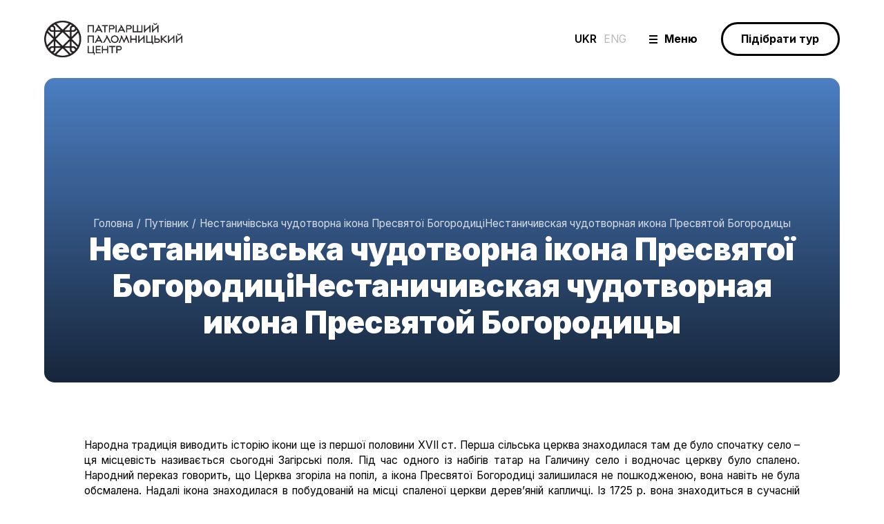

--- FILE ---
content_type: text/html; charset=UTF-8
request_url: https://pilgrimage.in.ua/nestanychivska-chudotvorna-ikona-presvyatoji-bohorodytsi/
body_size: 61663
content:
<!doctype html>
<html lang="uk">

<head>
	<meta charset="UTF-8">
	<meta name="viewport" content="width=device-width, initial-scale=1">
	<link rel="profile" href="https://gmpg.org/xfn/11">

	<meta name='robots' content='index, follow, max-image-preview:large, max-snippet:-1, max-video-preview:-1' />

	<!-- This site is optimized with the Yoast SEO plugin v26.8 - https://yoast.com/product/yoast-seo-wordpress/ -->
	<title>Нестаничівська чудотворна ікона Пресвятої БогородиціНестаничивская чудотворная икона Пресвятой Богородицы | ПАТРІАРШИЙ ПАЛОМНИЦЬКИЙ ЦЕНТР</title>
	<meta name="description" content="✞ Путівник ➜ Нестаничівська чудотворна ікона Пресвятої БогородиціНестаничивская чудотворная икона Пресвятой Богородицы ➜ ☎ 0968582757 | Патріарший паломницький центр ➜ авіа- та автобусні паломницькі тури в Європу з України" />
	<link rel="canonical" href="https://pilgrimage.in.ua/nestanychivska-chudotvorna-ikona-presvyatoji-bohorodytsi/" />
	<meta property="og:locale" content="uk_UA" />
	<meta property="og:type" content="article" />
	<meta property="og:title" content="Нестаничівська чудотворна ікона Пресвятої БогородиціНестаничивская чудотворная икона Пресвятой Богородицы | ПАТРІАРШИЙ ПАЛОМНИЦЬКИЙ ЦЕНТР" />
	<meta property="og:description" content="✞ Путівник ➜ Нестаничівська чудотворна ікона Пресвятої БогородиціНестаничивская чудотворная икона Пресвятой Богородицы ➜ ☎ 0968582757 | Патріарший паломницький центр ➜ авіа- та автобусні паломницькі тури в Європу з України" />
	<meta property="og:url" content="https://pilgrimage.in.ua/nestanychivska-chudotvorna-ikona-presvyatoji-bohorodytsi/" />
	<meta property="og:site_name" content="ПАТРІАРШИЙ ПАЛОМНИЦЬКИЙ ЦЕНТР" />
	<meta property="article:publisher" content="https://www.facebook.com/pilgrimage.in.ua" />
	<meta property="article:published_time" content="2013-07-10T11:03:48+00:00" />
	<meta property="og:image" content="https://pilgrimage.in.ua/wp-content/uploads/2024/04/pilgrimage_center_logo.png" />
	<meta property="og:image:width" content="684" />
	<meta property="og:image:height" content="182" />
	<meta property="og:image:type" content="image/png" />
	<meta name="author" content="plm_admin" />
	<meta name="twitter:card" content="summary_large_image" />
	<meta name="twitter:label1" content="Written by" />
	<meta name="twitter:data1" content="plm_admin" />
	<script type="application/ld+json" class="yoast-schema-graph">{"@context":"https://schema.org","@graph":[{"@type":"Article","@id":"https://pilgrimage.in.ua/nestanychivska-chudotvorna-ikona-presvyatoji-bohorodytsi/#article","isPartOf":{"@id":"https://pilgrimage.in.ua/nestanychivska-chudotvorna-ikona-presvyatoji-bohorodytsi/"},"author":{"name":"plm_admin","@id":"https://pilgrimage.in.ua/#/schema/person/19a44a92ce0f42d763de52d62b1db16a"},"headline":"Нестаничівська чудотворна ікона Пресвятої БогородиціНестаничивская чудотворная икона Пресвятой Богородицы","datePublished":"2013-07-10T11:03:48+00:00","mainEntityOfPage":{"@id":"https://pilgrimage.in.ua/nestanychivska-chudotvorna-ikona-presvyatoji-bohorodytsi/"},"wordCount":173,"commentCount":0,"publisher":{"@id":"https://pilgrimage.in.ua/#organization"},"articleSection":["Чудотворні ікони УГКЦ"],"inLanguage":"uk","potentialAction":[{"@type":"CommentAction","name":"Comment","target":["https://pilgrimage.in.ua/nestanychivska-chudotvorna-ikona-presvyatoji-bohorodytsi/#respond"]}]},{"@type":"WebPage","@id":"https://pilgrimage.in.ua/nestanychivska-chudotvorna-ikona-presvyatoji-bohorodytsi/","url":"https://pilgrimage.in.ua/nestanychivska-chudotvorna-ikona-presvyatoji-bohorodytsi/","name":"Нестаничівська чудотворна ікона Пресвятої БогородиціНестаничивская чудотворная икона Пресвятой Богородицы | ПАТРІАРШИЙ ПАЛОМНИЦЬКИЙ ЦЕНТР","isPartOf":{"@id":"https://pilgrimage.in.ua/#website"},"datePublished":"2013-07-10T11:03:48+00:00","description":"✞ Путівник ➜ Нестаничівська чудотворна ікона Пресвятої БогородиціНестаничивская чудотворная икона Пресвятой Богородицы ➜ ☎ 0968582757 | Патріарший паломницький центр ➜ авіа- та автобусні паломницькі тури в Європу з України","breadcrumb":{"@id":"https://pilgrimage.in.ua/nestanychivska-chudotvorna-ikona-presvyatoji-bohorodytsi/#breadcrumb"},"inLanguage":"uk","potentialAction":[{"@type":"ReadAction","target":["https://pilgrimage.in.ua/nestanychivska-chudotvorna-ikona-presvyatoji-bohorodytsi/"]}]},{"@type":"BreadcrumbList","@id":"https://pilgrimage.in.ua/nestanychivska-chudotvorna-ikona-presvyatoji-bohorodytsi/#breadcrumb","itemListElement":[{"@type":"ListItem","position":1,"name":"Home","item":"https://pilgrimage.in.ua/"},{"@type":"ListItem","position":2,"name":"Путівник","item":"https://pilgrimage.in.ua/putivnyk/"},{"@type":"ListItem","position":3,"name":"Нестаничівська чудотворна ікона Пресвятої БогородиціНестаничивская чудотворная икона Пресвятой Богородицы"}]},{"@type":"WebSite","@id":"https://pilgrimage.in.ua/#website","url":"https://pilgrimage.in.ua/","name":"ПАТРІАРШИЙ ПАЛОМНИЦЬКИЙ ЦЕНТР","description":"","publisher":{"@id":"https://pilgrimage.in.ua/#organization"},"potentialAction":[{"@type":"SearchAction","target":{"@type":"EntryPoint","urlTemplate":"https://pilgrimage.in.ua/?s={search_term_string}"},"query-input":{"@type":"PropertyValueSpecification","valueRequired":true,"valueName":"search_term_string"}}],"inLanguage":"uk"},{"@type":"Organization","@id":"https://pilgrimage.in.ua/#organization","name":"Патріарший паломницький центр","url":"https://pilgrimage.in.ua/","logo":{"@type":"ImageObject","inLanguage":"uk","@id":"https://pilgrimage.in.ua/#/schema/logo/image/","url":"https://pilgrimage.in.ua/wp-content/uploads/2024/04/favicon.png","contentUrl":"https://pilgrimage.in.ua/wp-content/uploads/2024/04/favicon.png","width":512,"height":512,"caption":"Патріарший паломницький центр"},"image":{"@id":"https://pilgrimage.in.ua/#/schema/logo/image/"},"sameAs":["https://www.facebook.com/pilgrimage.in.ua","https://instagram.com/pilgrimage.in.ua"]},{"@type":"Person","@id":"https://pilgrimage.in.ua/#/schema/person/19a44a92ce0f42d763de52d62b1db16a","name":"plm_admin","image":{"@type":"ImageObject","inLanguage":"uk","@id":"https://pilgrimage.in.ua/#/schema/person/image/","url":"https://secure.gravatar.com/avatar/60babdd1a93b1c2bf4fc4c45b7ef922b?s=96&d=mm&r=g","contentUrl":"https://secure.gravatar.com/avatar/60babdd1a93b1c2bf4fc4c45b7ef922b?s=96&d=mm&r=g","caption":"plm_admin"},"sameAs":["http://pilgrimage.in.ua"]}]}</script>
	<!-- / Yoast SEO plugin. -->


<link rel="alternate" type="application/rss+xml" title="ПАТРІАРШИЙ ПАЛОМНИЦЬКИЙ ЦЕНТР &raquo; стрічка" href="https://pilgrimage.in.ua/feed/" />
<link rel="alternate" type="application/rss+xml" title="ПАТРІАРШИЙ ПАЛОМНИЦЬКИЙ ЦЕНТР &raquo; Канал коментарів" href="https://pilgrimage.in.ua/comments/feed/" />
<link rel="alternate" type="application/rss+xml" title="ПАТРІАРШИЙ ПАЛОМНИЦЬКИЙ ЦЕНТР &raquo; Нестаничівська чудотворна ікона Пресвятої БогородиціНестаничивская чудотворная икона Пресвятой Богородицы Канал коментарів" href="https://pilgrimage.in.ua/nestanychivska-chudotvorna-ikona-presvyatoji-bohorodytsi/feed/" />
<script>
window._wpemojiSettings = {"baseUrl":"https:\/\/s.w.org\/images\/core\/emoji\/15.0.3\/72x72\/","ext":".png","svgUrl":"https:\/\/s.w.org\/images\/core\/emoji\/15.0.3\/svg\/","svgExt":".svg","source":{"concatemoji":"https:\/\/pilgrimage.in.ua\/wp-includes\/js\/wp-emoji-release.min.js?ver=6.5.2"}};
/*! This file is auto-generated */
!function(i,n){var o,s,e;function c(e){try{var t={supportTests:e,timestamp:(new Date).valueOf()};sessionStorage.setItem(o,JSON.stringify(t))}catch(e){}}function p(e,t,n){e.clearRect(0,0,e.canvas.width,e.canvas.height),e.fillText(t,0,0);var t=new Uint32Array(e.getImageData(0,0,e.canvas.width,e.canvas.height).data),r=(e.clearRect(0,0,e.canvas.width,e.canvas.height),e.fillText(n,0,0),new Uint32Array(e.getImageData(0,0,e.canvas.width,e.canvas.height).data));return t.every(function(e,t){return e===r[t]})}function u(e,t,n){switch(t){case"flag":return n(e,"\ud83c\udff3\ufe0f\u200d\u26a7\ufe0f","\ud83c\udff3\ufe0f\u200b\u26a7\ufe0f")?!1:!n(e,"\ud83c\uddfa\ud83c\uddf3","\ud83c\uddfa\u200b\ud83c\uddf3")&&!n(e,"\ud83c\udff4\udb40\udc67\udb40\udc62\udb40\udc65\udb40\udc6e\udb40\udc67\udb40\udc7f","\ud83c\udff4\u200b\udb40\udc67\u200b\udb40\udc62\u200b\udb40\udc65\u200b\udb40\udc6e\u200b\udb40\udc67\u200b\udb40\udc7f");case"emoji":return!n(e,"\ud83d\udc26\u200d\u2b1b","\ud83d\udc26\u200b\u2b1b")}return!1}function f(e,t,n){var r="undefined"!=typeof WorkerGlobalScope&&self instanceof WorkerGlobalScope?new OffscreenCanvas(300,150):i.createElement("canvas"),a=r.getContext("2d",{willReadFrequently:!0}),o=(a.textBaseline="top",a.font="600 32px Arial",{});return e.forEach(function(e){o[e]=t(a,e,n)}),o}function t(e){var t=i.createElement("script");t.src=e,t.defer=!0,i.head.appendChild(t)}"undefined"!=typeof Promise&&(o="wpEmojiSettingsSupports",s=["flag","emoji"],n.supports={everything:!0,everythingExceptFlag:!0},e=new Promise(function(e){i.addEventListener("DOMContentLoaded",e,{once:!0})}),new Promise(function(t){var n=function(){try{var e=JSON.parse(sessionStorage.getItem(o));if("object"==typeof e&&"number"==typeof e.timestamp&&(new Date).valueOf()<e.timestamp+604800&&"object"==typeof e.supportTests)return e.supportTests}catch(e){}return null}();if(!n){if("undefined"!=typeof Worker&&"undefined"!=typeof OffscreenCanvas&&"undefined"!=typeof URL&&URL.createObjectURL&&"undefined"!=typeof Blob)try{var e="postMessage("+f.toString()+"("+[JSON.stringify(s),u.toString(),p.toString()].join(",")+"));",r=new Blob([e],{type:"text/javascript"}),a=new Worker(URL.createObjectURL(r),{name:"wpTestEmojiSupports"});return void(a.onmessage=function(e){c(n=e.data),a.terminate(),t(n)})}catch(e){}c(n=f(s,u,p))}t(n)}).then(function(e){for(var t in e)n.supports[t]=e[t],n.supports.everything=n.supports.everything&&n.supports[t],"flag"!==t&&(n.supports.everythingExceptFlag=n.supports.everythingExceptFlag&&n.supports[t]);n.supports.everythingExceptFlag=n.supports.everythingExceptFlag&&!n.supports.flag,n.DOMReady=!1,n.readyCallback=function(){n.DOMReady=!0}}).then(function(){return e}).then(function(){var e;n.supports.everything||(n.readyCallback(),(e=n.source||{}).concatemoji?t(e.concatemoji):e.wpemoji&&e.twemoji&&(t(e.twemoji),t(e.wpemoji)))}))}((window,document),window._wpemojiSettings);
</script>
<style id='wp-emoji-styles-inline-css'>

	img.wp-smiley, img.emoji {
		display: inline !important;
		border: none !important;
		box-shadow: none !important;
		height: 1em !important;
		width: 1em !important;
		margin: 0 0.07em !important;
		vertical-align: -0.1em !important;
		background: none !important;
		padding: 0 !important;
	}
</style>
<link rel='stylesheet' id='general-style-css' href='https://pilgrimage.in.ua/wp-content/themes/pilgrimage/styles/general.min.css?ver=6.5.2' media='all' />
<link rel='stylesheet' id='magnific-css-css' href='https://pilgrimage.in.ua/wp-content/themes/pilgrimage/assets/magnific-popup/magnific-popup.css?ver=1.0' media='all' />
<script src="https://pilgrimage.in.ua/wp-includes/js/jquery/jquery.min.js?ver=3.7.1" id="jquery-core-js"></script>
<script src="https://pilgrimage.in.ua/wp-includes/js/jquery/jquery-migrate.min.js?ver=3.4.1" id="jquery-migrate-js"></script>
<link rel="https://api.w.org/" href="https://pilgrimage.in.ua/wp-json/" /><link rel="alternate" type="application/json" href="https://pilgrimage.in.ua/wp-json/wp/v2/posts/827" /><link rel="EditURI" type="application/rsd+xml" title="RSD" href="https://pilgrimage.in.ua/xmlrpc.php?rsd" />
<meta name="generator" content="WordPress 6.5.2" />
<link rel='shortlink' href='https://pilgrimage.in.ua/?p=827' />
<link rel="alternate" type="application/json+oembed" href="https://pilgrimage.in.ua/wp-json/oembed/1.0/embed?url=https%3A%2F%2Fpilgrimage.in.ua%2Fnestanychivska-chudotvorna-ikona-presvyatoji-bohorodytsi%2F&#038;lang=uk" />
<link rel="alternate" type="text/xml+oembed" href="https://pilgrimage.in.ua/wp-json/oembed/1.0/embed?url=https%3A%2F%2Fpilgrimage.in.ua%2Fnestanychivska-chudotvorna-ikona-presvyatoji-bohorodytsi%2F&#038;format=xml&#038;lang=uk" />
		<script type="text/javascript">
				(function(c,l,a,r,i,t,y){
					c[a]=c[a]||function(){(c[a].q=c[a].q||[]).push(arguments)};t=l.createElement(r);t.async=1;
					t.src="https://www.clarity.ms/tag/"+i+"?ref=wordpress";y=l.getElementsByTagName(r)[0];y.parentNode.insertBefore(t,y);
				})(window, document, "clarity", "script", "ohcs2g71t3");
		</script>
		<link rel="icon" href="https://pilgrimage.in.ua/wp-content/uploads/2024/04/favicon-300x300.png" sizes="32x32" />
<link rel="icon" href="https://pilgrimage.in.ua/wp-content/uploads/2024/04/favicon-300x300.png" sizes="192x192" />
<link rel="apple-touch-icon" href="https://pilgrimage.in.ua/wp-content/uploads/2024/04/favicon-300x300.png" />
<meta name="msapplication-TileImage" content="https://pilgrimage.in.ua/wp-content/uploads/2024/04/favicon-300x300.png" />
	<!-- Google tag (gtag.js) -->
	<script async src="https://www.googletagmanager.com/gtag/js?id=G-NTS4TF7K64"></script>
	<script>
		window.dataLayer = window.dataLayer || [];

		function gtag() {
			dataLayer.push(arguments);
		}
		gtag('js', new Date());

		gtag('config', 'G-NTS4TF7K64');
	</script>

	<meta name="facebook-domain-verification" content="bosox58wevvzxq453ab5cbfkh5do3e" />
	<!-- Facebook Pixel Code -->
	<script>
		! function(f, b, e, v, n, t, s) {
			if (f.fbq) return;
			n = f.fbq = function() {
				n.callMethod ?
					n.callMethod.apply(n, arguments) : n.queue.push(arguments)
			};
			if (!f._fbq) f._fbq = n;
			n.push = n;
			n.loaded = !0;
			n.version = '2.0';
			n.queue = [];
			t = b.createElement(e);
			t.async = !0;
			t.src = v;
			s = b.getElementsByTagName(e)[0];
			s.parentNode.insertBefore(t, s)
		}(window, document, 'script',
			'https://connect.facebook.net/en_US/fbevents.js');
		fbq('init', '1128518367572727');
		fbq('track', 'PageView');
	</script>
	<noscript><img height="1" width="1" style="display:none" src="https://www.facebook.com/tr?id=1128518367572727&ev=PageView&noscript=1" /></noscript>
	<!-- End Facebook Pixel Code -->
	<meta name="google-site-verification" content="Kx4ztYa6AoLcb8KsMxFHH7s1q0cRADrTetksokjHIXA" />
</head>


<body class="post-template-default single single-post postid-827 single-format-standard" data-device-type="computer">
	<div class="loading">
		<div class="image">
			<img src="https://pilgrimage.in.ua/wp-content/uploads/2025/02/logo-p@5x.png" alt="ПАТРІАРШИЙ ПАЛОМНИЦЬКИЙ ЦЕНТР">
		</div>
	</div>
	<style media="screen">
		.loading {
			position: fixed;
			top: 0;
			bottom: 0;
			left: 0;
			right: 0;
			width: 100vw;
			height: 100vh;
			z-index: 99999;
			background-size: 100%;
			background: #fcfcfc;
			background-repeat: no-repeat;
			transition: all 1s;
		}


		.loading .image {
			position: absolute;
			top: 50%;
			left: 50%;
			width: 300px;
			height: 300px;
			height: auto;
			max-width: 80%;
			transform: translate(-50%, -50%);

		}

		.loading img {
			width: 100%;
			height: 100%;
			display: block;
			transform-origin: center;
		}
	</style>
	<div id="page" class="site">
		<header id="masthead" class="site-header">
			<div class="header-main">
				<div class="container">
					<div class="flex vc jcsb">
						<div class="col-auto left-block">
							<div class="flex vc">
								<div class="logo">
									<a href="https://pilgrimage.in.ua/">
										<img src="https://pilgrimage.in.ua/wp-content/uploads/2025/02/logo-p@5x.png" alt="ПАТРІАРШИЙ ПАЛОМНИЦЬКИЙ ЦЕНТР">
									</a>
								</div>
							</div>
						</div>
						<div class="col-auto right-block">
							<div class="flex jcsb vc">
								<div class="contacts">
																			<div class="contact">
											<a href="https://www.google.com/maps/place/Львів, вул. Туган-Барановського, 6" target="_blank">
												<div class="value">Львів, вул. Туган-Барановського, 6</div>
											</a>
																							<a href="tel:+380968582757">
													<div class="value">+38 (096) 858 27 57</div>
												</a>
																							<a href="tel:+380950864132">
													<div class="value">+38 (095) 086 41 32</div>
												</a>
																					</div>
																												<div class="email">
											<div class="title">Наша пошта:</div>
											<a href="mailto:palomncentr@gmail.com">
												<div class="value">palomncentr@gmail.com</div>
											</a>
										</div>
																	</div>
								<div class="buttons">
									<div class="languages">
										<ul class="reset-list">	<li class="lang-item lang-item-2 lang-item-uk current-lang lang-item-first"><a lang="uk" hreflang="uk" href="https://pilgrimage.in.ua/nestanychivska-chudotvorna-ikona-presvyatoji-bohorodytsi/" aria-current="true">UKR</a></li>
	<li class="lang-item lang-item-5 lang-item-en no-translation"><a lang="en-GB" hreflang="en-GB" href="https://pilgrimage.in.ua/en/home/">ENG</a></li>
</ul>
									</div>
									<button class="menu-button">
										<span class="icon">
											<span></span><span></span><span></span>
										</span>
										<span class="text">Меню</span>
									</button>

																			<button class="button-4 button-small сhoose-tour-button">Підібрати тур</button>
																	</div>
							</div>
						</div>
					</div>
				</div>
			</div>
			<div class="header-menu" style="display: none;">
				<div class="container">
					<div class="languages">
						<ul class="reset-list">	<li class="lang-item lang-item-2 lang-item-uk current-lang lang-item-first"><a lang="uk" hreflang="uk" href="https://pilgrimage.in.ua/nestanychivska-chudotvorna-ikona-presvyatoji-bohorodytsi/" aria-current="true">UKR</a></li>
	<li class="lang-item lang-item-5 lang-item-en no-translation"><a lang="en-GB" hreflang="en-GB" href="https://pilgrimage.in.ua/en/home/">ENG</a></li>
</ul>
					</div>
					<div class="flex">
						<div class="col-4">
							<nav id="header-navigation" class="header-navigation">
								<div class="menu-header-menu-ukr-container"><ul id="menu" class="menu"><li id="menu-item-97" class="menu-item menu-item-type-post_type menu-item-object-page menu-item-97"><a href="https://pilgrimage.in.ua/pro-nas/">Про нас</a></li>
<li id="menu-item-94" class="menu-item menu-item-type-post_type menu-item-object-page menu-item-94"><a href="https://pilgrimage.in.ua/kalendar-palomnycztv/">Календар паломництв</a></li>
<li id="menu-item-96" class="menu-item menu-item-type-post_type menu-item-object-page menu-item-96"><a href="https://pilgrimage.in.ua/orenda-avtobusiv/">Оренда автобусів</a></li>
<li id="menu-item-99" class="menu-item menu-item-type-post_type menu-item-object-page current_page_parent menu-item-99"><a href="https://pilgrimage.in.ua/putivnyk/">Путівник</a></li>
<li id="menu-item-92" class="menu-item menu-item-type-post_type menu-item-object-page menu-item-92"><a href="https://pilgrimage.in.ua/blagodijni-inicziatyvy/">Благодійні ініціативи</a></li>
<li id="menu-item-98" class="menu-item menu-item-type-post_type menu-item-object-page menu-item-98"><a href="https://pilgrimage.in.ua/chasti-zapytannya/">Часті запитання</a></li>
<li id="menu-item-93" class="menu-item menu-item-type-post_type menu-item-object-page menu-item-93"><a href="https://pilgrimage.in.ua/vidguky/">Відгуки</a></li>
<li id="menu-item-95" class="menu-item menu-item-type-post_type menu-item-object-page menu-item-95"><a href="https://pilgrimage.in.ua/kontakty/">Контакти</a></li>
</ul></div>							</nav>
						</div>
						<div class="col-4">
							<div class="contacts">
								<div class="block-title">Контакти</div>
																	<div class="contact">
										<a href="https://www.google.com/maps/place/Львів, вул. Туган-Барановського, 6" target="_blank">
											<span class="value">Львів, вул. Туган-Барановського, 6</span>
										</a>

																					<a href="tel:+380968582757">
												<div class="value">+38 (096) 858 27 57</div>
											</a>
																					<a href="tel:+380950864132">
												<div class="value">+38 (095) 086 41 32</div>
											</a>
																			</div>
																									<div class="email">
										<div class="title">Наша пошта:</div>
										<a href="mailto:palomncentr@gmail.com">
											<span class="value">palomncentr@gmail.com</span>
										</a>
									</div>
															</div>
						</div>
						<div class="col-4">
							<div class="social-block">
								<div class="block-title">Соц.мережі</div>
								<div class="social">
																														<a class="facebook" href="https://www.fb.com/pilgrimage.in.ua" title="Facebook" target="_blank">
												<span class="icon"><img class="svg" width="25px" height="25px" src="https://pilgrimage.in.ua/wp-content/themes/pilgrimage/img/social/facebook.svg" alt="Facebook"></span>
												<span class="text">Facebook</span>
											</a>
																					<a class="instagram" href="https://www.instagram.com/pilgrimage.in.ua/" title="Instagram" target="_blank">
												<span class="icon"><img class="svg" width="25px" height="25px" src="https://pilgrimage.in.ua/wp-content/themes/pilgrimage/img/social/instagram.svg" alt="Instagram"></span>
												<span class="text">Instagram</span>
											</a>
																																																	<a class="telegram" href="t.me/pilgrimagecenter" title="Telegram" target="_blank">
												<span class="icon"><img class="svg" width="25px" height="25px" src="https://pilgrimage.in.ua/wp-content/themes/pilgrimage/img/social/telegram.svg" alt="Telegram"></span>
												<span class="text">Telegram</span>
											</a>
																					<a class="viber" href="surl.li/nfovn" title="Viber" target="_blank">
												<span class="icon"><img class="svg" width="25px" height="25px" src="https://pilgrimage.in.ua/wp-content/themes/pilgrimage/img/social/viber.svg" alt="Viber"></span>
												<span class="text">Viber</span>
											</a>
																											</div>
							</div>
						</div>
					</div>
				</div>
			</div>
							<div class="header-сhoose-tour" style="display: none;">
					<div class="container">
						<form id="pilgrimages-filter" class="pilgrimages-filter filter" method="get" action = "https://pilgrimage.in.ua/kalendar-palomnycztv/#pilgrimages-filter">
    <div class="flex jcc">
                    <div class="col-4">
                <div class="dropdown">
                    <button class="button dropdown-button" type="button">
                        <span class="text">
                            Сортувати                        </span>
                        <span class="icon">
                            <svg width="18" height="11" viewBox="0 0 18 11" fill="none" xmlns="http://www.w3.org/2000/svg">
<path d="M1.5 1.5L9 9L16.5 1.5" stroke="black" stroke-width="2" stroke-linecap="round"/>
</svg>
                        </span>
                    </button>
                    <div class="dropdown-content" style="display: none;">
                        <ul class="reset-list">
                                                            <li class="radio ">
                                    <input type="radio" name="sort" value="price_desc" id="sort-price_desc"  class="field">
                                    <label for="sort-price_desc" class="label">Спочатку дорожчі</label>
                                </li>
                                                            <li class="radio ">
                                    <input type="radio" name="sort" value="price_asc" id="sort-price_asc"  class="field">
                                    <label for="sort-price_asc" class="label">Спочатку дешевші</label>
                                </li>
                                                            <li class="radio ">
                                    <input type="radio" name="sort" value="duration_short" id="sort-duration_short"  class="field">
                                    <label for="sort-duration_short" class="label">Спочатку Короткотривалі</label>
                                </li>
                                                            <li class="radio ">
                                    <input type="radio" name="sort" value="duration_long" id="sort-duration_long"  class="field">
                                    <label for="sort-duration_long" class="label">Спочатку Довготривалі</label>
                                </li>
                                                    </ul>
                    </div>
                </div>
            </div>
                    <div class="col-4">
                <div class="dropdown">
                    <button class="button dropdown-button" type="button">
                        <span class="text">
                            Країна                        </span>
                        <span class="icon">
                            <svg width="18" height="11" viewBox="0 0 18 11" fill="none" xmlns="http://www.w3.org/2000/svg">
<path d="M1.5 1.5L9 9L16.5 1.5" stroke="black" stroke-width="2" stroke-linecap="round"/>
</svg>
                        </span>
                    </button>
                    <div class="dropdown-content" style="display: none;">
                        <ul class="reset-list">
                                                            <li class="radio ">
                                    <input type="radio" name="country" value="234" id="country-234"  class="field">
                                    <label for="country-234" class="label">Литва</label>
                                </li>
                                                            <li class="radio ">
                                    <input type="radio" name="country" value="232" id="country-232"  class="field">
                                    <label for="country-232" class="label">Португалія</label>
                                </li>
                                                            <li class="radio ">
                                    <input type="radio" name="country" value="230" id="country-230"  class="field">
                                    <label for="country-230" class="label">Ізраїль</label>
                                </li>
                                                            <li class="radio ">
                                    <input type="radio" name="country" value="228" id="country-228"  class="field">
                                    <label for="country-228" class="label">Естонія</label>
                                </li>
                                                            <li class="radio ">
                                    <input type="radio" name="country" value="226" id="country-226"  class="field">
                                    <label for="country-226" class="label">Угорщина</label>
                                </li>
                                                            <li class="radio ">
                                    <input type="radio" name="country" value="192" id="country-192"  class="field">
                                    <label for="country-192" class="label">Хорватія</label>
                                </li>
                                                            <li class="radio ">
                                    <input type="radio" name="country" value="186" id="country-186"  class="field">
                                    <label for="country-186" class="label">Німеччина</label>
                                </li>
                                                            <li class="radio ">
                                    <input type="radio" name="country" value="177" id="country-177"  class="field">
                                    <label for="country-177" class="label">Польща</label>
                                </li>
                                                            <li class="radio ">
                                    <input type="radio" name="country" value="173" id="country-173"  class="field">
                                    <label for="country-173" class="label">Румунія</label>
                                </li>
                                                            <li class="radio ">
                                    <input type="radio" name="country" value="169" id="country-169"  class="field">
                                    <label for="country-169" class="label">Чехія</label>
                                </li>
                                                            <li class="radio ">
                                    <input type="radio" name="country" value="54" id="country-54"  class="field">
                                    <label for="country-54" class="label">Туреччина</label>
                                </li>
                                                            <li class="radio ">
                                    <input type="radio" name="country" value="20" id="country-20"  class="field">
                                    <label for="country-20" class="label">Україна</label>
                                </li>
                                                            <li class="radio ">
                                    <input type="radio" name="country" value="21" id="country-21"  class="field">
                                    <label for="country-21" class="label">Італія</label>
                                </li>
                                                            <li class="radio ">
                                    <input type="radio" name="country" value="24" id="country-24"  class="field">
                                    <label for="country-24" class="label">Іспанія</label>
                                </li>
                                                            <li class="radio ">
                                    <input type="radio" name="country" value="48" id="country-48"  class="field">
                                    <label for="country-48" class="label">Франція</label>
                                </li>
                                                            <li class="radio ">
                                    <input type="radio" name="country" value="25" id="country-25"  class="field">
                                    <label for="country-25" class="label">Греція</label>
                                </li>
                                                            <li class="radio ">
                                    <input type="radio" name="country" value="22" id="country-22"  class="field">
                                    <label for="country-22" class="label">Боснія і Герцеґовина</label>
                                </li>
                                                            <li class="radio ">
                                    <input type="radio" name="country" value="23" id="country-23"  class="field">
                                    <label for="country-23" class="label">Австрія</label>
                                </li>
                                                            <li class="radio ">
                                    <input type="radio" name="country" value="44" id="country-44"  class="field">
                                    <label for="country-44" class="label">Мальта</label>
                                </li>
                                                    </ul>
                    </div>
                </div>
            </div>
                    <div class="col-4">
                <div class="dropdown">
                    <button class="button dropdown-button" type="button">
                        <span class="text">
                            Транспорт                        </span>
                        <span class="icon">
                            <svg width="18" height="11" viewBox="0 0 18 11" fill="none" xmlns="http://www.w3.org/2000/svg">
<path d="M1.5 1.5L9 9L16.5 1.5" stroke="black" stroke-width="2" stroke-linecap="round"/>
</svg>
                        </span>
                    </button>
                    <div class="dropdown-content" style="display: none;">
                        <ul class="reset-list">
                                                            <li class="radio ">
                                    <input type="radio" name="transport" value="bus" id="transport-bus"  class="field">
                                    <label for="transport-bus" class="label">Автобус</label>
                                </li>
                                                            <li class="radio ">
                                    <input type="radio" name="transport" value="air" id="transport-air"  class="field">
                                    <label for="transport-air" class="label">Авіаподорож</label>
                                </li>
                                                    </ul>
                    </div>
                </div>
            </div>
                <div class="col-12">
            <div class="buttons">
                <button class="button button-type-submit" type="submit" name="submit">
                    <span class="text">Пошук</span>
                </button>
                <button class="button button-type-reset" type="reset" name="reset">
                    <span class="text">Скинути Фільтр</span>
                </button>
            </div>
        </div>
    </div>
</form>					</div>
				</div>
					</header><main id="primary" class="site-main">
    <header class="page-header">
        <div class="container">
            <div class="header-content">
                                <div class="info">
                    <div class="breadcrumbs">
                        <ul class="reset-list">
                            <li><a href="https://pilgrimage.in.ua/">Головна</a><span class="sep">/</span></li>
                            <li><a href="https://pilgrimage.in.ua/putivnyk/">Путівник</a><span class="sep">/</span></li>
                            <li class="current">Нестаничівська чудотворна ікона Пресвятої Богородиці<!--:ru-->Нестаничивская чудотворная икона Пресвятой Богородицы</li>
                        </ul>
                    </div>
                    <h1 class="page-title">Нестаничівська чудотворна ікона Пресвятої Богородиці<!--:ru-->Нестаничивская чудотворная икона Пресвятой Богородицы</h1>
                </div>
            </div>
        </div>
    </header>

            <section class="page-content">
            <div class="container">
                <div class="section-content">
                    <div class="text">
                        <p style="text-align: justify;">Народна традиція виводить історію ікони ще із першої половини ХVІІ ст. Перша сільська церква знаходилася там де було спочатку село –ця місцевість називається сьогодні Загірські поля. Під час одного із набігів татар на Галичину село і водночас церкву було спалено. Народний переказ говорить, що Церква згоріла на попіл, а ікона Пресвятої Богородиці залишилася не пошкодженою, вона навіть не була обсмалена. Надалі ікона знаходилася в побудованій на місці спаленої церкви дерев’яній капличці. Із 1725 р. вона знаходиться в сучасній церкві Різдва Пресвятої Богородиці.</p><!--:ru-->Народная традиция выводит историю иконы еще с первой половины XVII века. Первая сельская церковь находилась там, где было сначала село -эта местность называется сегодня Загорские поля. Во время одного из набегов татар на Галичину село и одновременно церковь были сожжены. Народное предание говорит, что церковь сгорела в пепел, а икона Пресвятой Богородицы осталась не поврежденной, она даже не была обожжена. В дальнейшем икона находилась в построенной на месте сожженной церкви деревянной часовне. С 1725 г. она находится в современной церкви Рождества Пресвятой Богородицы.                    </div>
                </div>
            </div>
        </section>
    
    
    
    <section id="pilgrimages">
        <div class="container">
            <div class="section-content">
                <h2 class="section-title">
                    <a href="https://pilgrimage.in.ua/kalendar-palomnycztv/">Актуальні паломництва</a>
                </h2>
                <div class="pilgrimages-items">
                    <div class="flex">
                                                    <div class="col-3">
                                <article class="item">
                                                                            <img class="full-image" src="https://pilgrimage.in.ua/wp-content/uploads/2025/12/yaremche_main-600x398.jpg" loading="lazy" alt="https://pilgrimage.in.ua/wp-content/uploads/2025/12/yaremche_main-600x398.jpg">
                                                                        <div class="info">
                                        <div class="tickets">
                                                                                                <div class="ticket">
                                                        <div class="date">24/01/2026 - 25/01/2026</div>
                                                                                                                    <div class="price">2950 грн</div>
                                                                                                            </div>
                                                                                                                                    </div>
                                        <h3 class="title">
                                            Тиша гір: духовна мандрівка в Карпати                                        </h3>
                                        <a href="https://pilgrimage.in.ua/pilgrimages/tysha-gir-duhovna-mandrivka-v-karpaty/" class="button button-small button-5">Замовити</a>
                                    </div>
                                    <a href="https://pilgrimage.in.ua/pilgrimages/tysha-gir-duhovna-mandrivka-v-karpaty/"" class=" full-link">Тиша гір: духовна мандрівка в Карпати</a>
                                </article>
                            </div>
                                                    <div class="col-3">
                                <article class="item">
                                                                            <img class="full-image" src="https://pilgrimage.in.ua/wp-content/uploads/2025/12/univ001-600x450.jpg" loading="lazy" alt="https://pilgrimage.in.ua/wp-content/uploads/2025/12/univ001-600x450.jpg">
                                                                        <div class="info">
                                        <div class="tickets">
                                                                                                <div class="ticket">
                                                        <div class="date">24/01/2026 - 24/01/2026</div>
                                                                                                                    <div class="price">пожертва 700 грн</div>
                                                                                                            </div>
                                                                                                                                    </div>
                                        <h3 class="title">
                                            Проща до Святоуспенської Унівської Ставропігійської Лаври Студійського Уставу УГКЦ                                        </h3>
                                        <a href="https://pilgrimage.in.ua/pilgrimages/proshha-do-svyatouspenskoyi-univskoyi-stavropigijskoyi-lavry-studijskogo-ustavu-ugkcz/" class="button button-small button-5">Замовити</a>
                                    </div>
                                    <a href="https://pilgrimage.in.ua/pilgrimages/proshha-do-svyatouspenskoyi-univskoyi-stavropigijskoyi-lavry-studijskogo-ustavu-ugkcz/"" class=" full-link">Проща до Святоуспенської Унівської Ставропігійської Лаври Студійського Уставу УГКЦ</a>
                                </article>
                            </div>
                                                    <div class="col-3">
                                <article class="item">
                                                                            <img class="full-image" src="https://pilgrimage.in.ua/wp-content/uploads/2026/01/img_2709-600x382.jpeg" loading="lazy" alt="https://pilgrimage.in.ua/wp-content/uploads/2026/01/img_2709-600x382.jpeg">
                                                                        <div class="info">
                                        <div class="tickets">
                                                                                                <div class="ticket">
                                                        <div class="date">24/01/2026 - 24/01/2026</div>
                                                                                                                    <div class="price">890 грн</div>
                                                                                                            </div>
                                                                                                                                    </div>
                                        <h3 class="title">
                                            Розколяда  у Чесниках                                        </h3>
                                        <a href="https://pilgrimage.in.ua/pilgrimages/rozkolyada-u-chesnykah/" class="button button-small button-5">Замовити</a>
                                    </div>
                                    <a href="https://pilgrimage.in.ua/pilgrimages/rozkolyada-u-chesnykah/"" class=" full-link">Розколяда  у Чесниках</a>
                                </article>
                            </div>
                                                    <div class="col-3">
                                <article class="item">
                                                                            <img class="full-image" src="https://pilgrimage.in.ua/wp-content/uploads/2025/10/opera-znimok_2018-10-25_154313_rafail.com_.ua_-600x363.png" loading="lazy" alt="https://pilgrimage.in.ua/wp-content/uploads/2025/10/opera-znimok_2018-10-25_154313_rafail.com_.ua_-600x363.png">
                                                                        <div class="info">
                                        <div class="tickets">
                                                                                                <div class="ticket">
                                                        <div class="date">31/01/2026 - 05/02/2026</div>
                                                                                                                    <div class="price">205€</div>
                                                                                                            </div>
                                                                                                                                    </div>
                                        <h3 class="title">
                                            Паломництво до Меджугорʼє                                        </h3>
                                        <a href="https://pilgrimage.in.ua/pilgrimages/palomnycztvo-do-medzhugor%ca%bcye/" class="button button-small button-5">Замовити</a>
                                    </div>
                                    <a href="https://pilgrimage.in.ua/pilgrimages/palomnycztvo-do-medzhugor%ca%bcye/"" class=" full-link">Паломництво до Меджугорʼє</a>
                                </article>
                            </div>
                                            </div>
                </div>
            </div>
        </div>
    </section>
    <section id="social">
    <div class="container">
        <div class="section-content">
            <div class="social-items">
                                    <a class="item facebook" href="https://www.fb.com/pilgrimage.in.ua" title="Facebook" target="_blank">
                        <div class="icon"><img class="svg" width="25px" height="25px" src="https://pilgrimage.in.ua/wp-content/themes/pilgrimage/img/social/facebook.svg" alt="Facebook"></div>
                        <span class="text"><b>Facebook</b> </span>
                    </a>
                                    <a class="item instagram" href="https://www.instagram.com/pilgrimage.in.ua/" title="Instagram" target="_blank">
                        <div class="icon"><img class="svg" width="25px" height="25px" src="https://pilgrimage.in.ua/wp-content/themes/pilgrimage/img/social/instagram.svg" alt="Instagram"></div>
                        <span class="text"><b>Instagram</b> </span>
                    </a>
                            </div>
        </div>
    </div>
</section></main>



<footer id="colophon" class="site-footer">
	<div class="footer-main">
		<div class="container">
			<div class="flex">
				<div class="col-3">
					<div class="logo-block">
						<div class="logo">
							<a href="https://pilgrimage.in.ua/">
								<img class="svg" width="200px" height="auto" src="https://pilgrimage.in.ua/wp-content/uploads/2025/02/logo-p@5x.png" alt="ПАТРІАРШИЙ ПАЛОМНИЦЬКИЙ ЦЕНТР">
							</a>
						</div>
					</div>
				</div>
				<div class="col-3">
					<div class="contacts">
													<div class="addreses">
								<div class="title">Адреса</div>
																	<div class="item">
										<a class="address" href="https://www.google.com/maps/place/Львів, вул. Туган-Барановського, 6" target="_blank">
											<div class="value">Львів, вул. Туган-Барановського, 6</div>
										</a>
																					<a href="tel:+380968582757">
												<div class="value">+38 (096) 858 27 57</div>
											</a>
																					<a href="tel:+380950864132">
												<div class="value">+38 (095) 086 41 32</div>
											</a>
																			</div>
																	<div class="item">
										<a class="address" href="https://www.google.com/maps/place/Київ, Працюємо дистанційно за номером" target="_blank">
											<div class="value">Київ, Працюємо дистанційно за номером</div>
										</a>
																					<a href="tel:+380968582757">
												<div class="value">+38 (096) 858 27 57</div>
											</a>
																					<a href="tel:+380950864132">
												<div class="value">+38 (095) 086 41 32</div>
											</a>
																			</div>
															</div>
																			<div class="email">
								<div class="title">Пошта</div>
								<a href="mailto:palomncentr@gmail.com">
									<div class="value">palomncentr@gmail.com</div>
								</a>
							</div>
											</div>
				</div>
				<div class="col-6">
											<nav id="footer-menu" class="footer-menu">
							<div class="flex">
																	<div class="col-4">
										<ul class="reset-list">
																																															<li><a href="https://pilgrimage.in.ua/pro-nas/">Про нас</a></li>
																									<li><a href="https://pilgrimage.in.ua/pro-nas/">Хто ми</a></li>
																									<li><a href="https://pilgrimage.in.ua/pro-nas/">Наша структура</a></li>
																									<li><a href="https://pilgrimage.in.ua/pro-nas/">Команда</a></li>
																									<li><a href="">Статут</a></li>
																									<li><a href="https://pilgrimage.in.ua/wp-content/uploads/2024/04/dogovir-oferta.pdf">Договір оферта</a></li>
																																	</ul>
									</div>
																	<div class="col-4">
										<ul class="reset-list">
																																															<li><a href="https://pilgrimage.in.ua/putivnyk/">Путівник</a></li>
																									<li><a href="https://pilgrimage.in.ua/shho-potribno-vzyaty-iz-soboyu-u-palomnycztvo/">Що потрібно взяти із собою у паломництво?</a></li>
																									<li><a href="https://pilgrimage.in.ua/yak-obraty-same-svoye-palomnycztvo/">Як обрати саме своє паломництво?</a></li>
																									<li><a href="https://pilgrimage.in.ua/yak-duhovno-pidgotuvatysya-do-poyizdky/">Як духовно підготуватися до поїздки?</a></li>
																									<li><a href="https://pilgrimage.in.ua/chomu-palomnycztva-vazhlyvi/">Чому паломництва важливі?</a></li>
																																	</ul>
									</div>
																	<div class="col-4">
										<ul class="reset-list">
																							<li class="title"><span>Інформація</span">
												</li>
																																															<li><a href="https://pilgrimage.in.ua/kalendar-palomnycztv/">Календар паломництв</a></li>
																									<li><a href="https://pilgrimage.in.ua/orenda-avtobusiv/">Оренда автобусів</a></li>
																									<li><a href="https://pilgrimage.in.ua/blagodijni-inicziatyvy/">Благодійні ініціативи</a></li>
																									<li><a href="https://pilgrimage.in.ua/chasti-zapytannya/">Часті запитання</a></li>
																									<li><a href="https://pilgrimage.in.ua/vidguky/">Відгуки</a></li>
																									<li><a href="https://pilgrimage.in.ua/kontakty/">Контакти</a></li>
																																	</ul>
									</div>
															</div>
						</nav>
									</div>
			</div>
		</div>
	</div>
	<div class="site-info">
		<div class="container">
			<div class="flex vc jcsb">
				<div class="col-auto">
					<a class="copyright" href="https://pilgrimage.in.ua/" rel="home">
						ПАТРІАРШИЙ ПАЛОМНИЦЬКИЙ ЦЕНТР -  © 2024 - 2026 Всі права захищено.
					</a>
				</div>
				<div class="col-auto">
					<a class="mira" href="https://mira-web.com.ua/">
						by MIRA
					</a>
				</div>
			</div>
		</div>
	</div>
</footer><!-- #colophon -->
</div><!-- #page -->

<div id="review-form-popup" class="white-popup-block mfp-hide review-form-popup">
	<div class="popup-block">
		<a class="popup-close" href="#"><img class="svg" width="60px" height="60px" src="https://pilgrimage.in.ua/wp-content/themes/pilgrimage/img/close.svg" alt="Close"></a>
		<div class="popup-header">
			<div class="popup-title">Додати відгук</div>
			<div class="popup-description">Залиште Ваш відгук про паломництво в яке ви їздили з нами.</div>
		</div>
		<div class="popup-content">
			<form id="review-form" class="review-form ajax-form" method="post" action="review_form">
  <div class="flex">
    <div class="col-12">
      <div class="field-wrap required">
        <div class="dropdown">
          <label for="review-form-pilgrimage"> У яке паломництво ви їздили?</label>
          <input type="text" name="pilgrimage" class="pilgrimage field" id="review-form-pilgrimage" placeholder="Виберіть зі списку або введіть назву паломництва" required>
          <input type="hidden" name="pilgrimage_id" class="pilgrimage_id field" id="review-form-pilgrimage-id" value="">
        </div>
      </div>
    </div>
    <div class="col-12">
      <div class="field-wrap required">
        <label for="review-form-name">Ваше Ім'я</label>
        <input type="text" name="name" class="name field" id="review-form-name" value="" placeholder="Ваше Ім'я" required>
      </div>
    </div>

    <div class="col-12">
      <div class="field-wrap required">
        <label for="review-form-message">Ваш відгук</label>
        <textarea name="message" class="field" id="review-form-message" required></textarea>
      </div>
    </div>

    <div class="col-12">
      <div class="buttons">
        <button class="button button-type-submit" type="submit" name="submit">
          Надіслати відгук        </button>
      </div>
    </div>
  </div>
  <div class="form-message" style="display: none;"></div>
</form>
<div class="loader" style="display: none;">
  <img width="100px" height="100px" src="https://pilgrimage.in.ua/wp-content/themes/pilgrimage/img/loader.svg" alt="ПАТРІАРШИЙ ПАЛОМНИЦЬКИЙ ЦЕНТР">
</div>		</div>
	</div>
</div>
<div id="faq-form-popup" class="white-popup-block mfp-hide faq-form-popup">
	<div class="popup-block">
		<a class="popup-close" href="#"><img class="svg" width="60px" height="60px" src="https://pilgrimage.in.ua/wp-content/themes/pilgrimage/img/close.svg" alt="Close"></a>
		<div class="popup-header">
			<div class="popup-title">Запитання</div>
			<div class="popup-description">Ми надішлемо Вам відповідь на вказану електронну пошту.</div>
		</div>
		<div class="popup-content">
			<form id="faq-form" class="faq-form ajax-form" method="post" action="faq_form">
  <div class="flex">
    <div class="col-12">
      <div class="field-wrap required">
        <label for="faq-form-name">Ваше Ім'я</label>
        <input type="text" name="name" class="name field" id="faq-form-name" value="" placeholder="Ваше Ім'я" required>
      </div>
    </div>

    <div class="col-12">
      <div class="field-wrap required">
        <label for="write-form-email">E-mail</label>
        <input type="email" name="email" class="email field" id="write-form-email" value="" placeholder="E-mail" required>
      </div>
    </div>

    <div class="col-12">
      <div class="field-wrap required">
        <label for="faq-form-message">Ваше запитання</label>
        <textarea name="message" class="field" id="faq-form-message" required></textarea>
      </div>
    </div>

    <div class="col-12">
      <div class="buttons">
        <button class="button button-type-submit" type="submit" name="submit">
          Надіслати запитання        </button>
      </div>
    </div>
  </div>
  <div class="form-message" style="display: none;"></div>
</form>
<div class="loader" style="display: none;">
  <img width="100px" height="100px" src="https://pilgrimage.in.ua/wp-content/themes/pilgrimage/img/loader.svg" alt="ПАТРІАРШИЙ ПАЛОМНИЦЬКИЙ ЦЕНТР">
</div>		</div>
	</div>
</div>


<script id="pll_cookie_script-js-after">
(function() {
				var expirationDate = new Date();
				expirationDate.setTime( expirationDate.getTime() + 31536000 * 1000 );
				document.cookie = "pll_language=uk; expires=" + expirationDate.toUTCString() + "; path=/; secure; SameSite=Lax";
			}());
</script>
<script src="https://pilgrimage.in.ua/wp-includes/js/jquery/ui/core.min.js?ver=1.13.2" id="jquery-ui-core-js"></script>
<script src="https://pilgrimage.in.ua/wp-includes/js/jquery/ui/menu.min.js?ver=1.13.2" id="jquery-ui-menu-js"></script>
<script src="https://pilgrimage.in.ua/wp-includes/js/dist/vendor/wp-polyfill-inert.min.js?ver=3.1.2" id="wp-polyfill-inert-js"></script>
<script src="https://pilgrimage.in.ua/wp-includes/js/dist/vendor/regenerator-runtime.min.js?ver=0.14.0" id="regenerator-runtime-js"></script>
<script src="https://pilgrimage.in.ua/wp-includes/js/dist/vendor/wp-polyfill.min.js?ver=3.15.0" id="wp-polyfill-js"></script>
<script src="https://pilgrimage.in.ua/wp-includes/js/dist/dom-ready.min.js?ver=f77871ff7694fffea381" id="wp-dom-ready-js"></script>
<script src="https://pilgrimage.in.ua/wp-includes/js/dist/hooks.min.js?ver=2810c76e705dd1a53b18" id="wp-hooks-js"></script>
<script src="https://pilgrimage.in.ua/wp-includes/js/dist/i18n.min.js?ver=5e580eb46a90c2b997e6" id="wp-i18n-js"></script>
<script id="wp-i18n-js-after">
wp.i18n.setLocaleData( { 'text direction\u0004ltr': [ 'ltr' ] } );
</script>
<script id="wp-a11y-js-translations">
( function( domain, translations ) {
	var localeData = translations.locale_data[ domain ] || translations.locale_data.messages;
	localeData[""].domain = domain;
	wp.i18n.setLocaleData( localeData, domain );
} )( "default", {"translation-revision-date":"2024-03-06 18:52:07+0000","generator":"GlotPress\/4.0.0-rc.1","domain":"messages","locale_data":{"messages":{"":{"domain":"messages","plural-forms":"nplurals=3; plural=(n % 10 == 1 && n % 100 != 11) ? 0 : ((n % 10 >= 2 && n % 10 <= 4 && (n % 100 < 12 || n % 100 > 14)) ? 1 : 2);","lang":"uk_UA"},"Notifications":["\u0421\u043f\u043e\u0432\u0456\u0449\u0435\u043d\u043d\u044f"]}},"comment":{"reference":"wp-includes\/js\/dist\/a11y.js"}} );
</script>
<script src="https://pilgrimage.in.ua/wp-includes/js/dist/a11y.min.js?ver=d90eebea464f6c09bfd5" id="wp-a11y-js"></script>
<script src="https://pilgrimage.in.ua/wp-includes/js/jquery/ui/autocomplete.min.js?ver=1.13.2" id="jquery-ui-autocomplete-js"></script>
<script src="https://pilgrimage.in.ua/wp-content/themes/pilgrimage/assets/magnific-popup/jquery.magnific-popup.min.js?ver=6.5.2" id="magnific-js-js" defer data-wp-strategy="defer"></script>
<script src="https://pilgrimage.in.ua/wp-content/themes/pilgrimage/assets/jquery.mask.min.js?ver=6.5.2" id="mask-js-js" defer data-wp-strategy="defer"></script>
<script src="https://pilgrimage.in.ua/wp-content/themes/pilgrimage/js/general.js?ver=6.5.2" id="general-js-js"></script>
<script id="forms-js-js-extra">
var ajax_object = {"ajax_url":"https:\/\/pilgrimage.in.ua\/wp-admin\/admin-ajax.php","ajax_nonce":"4bbc2c66e2"};
</script>
<script src="https://pilgrimage.in.ua/wp-content/themes/pilgrimage/js/forms.js?ver=6.5.2" id="forms-js-js" defer data-wp-strategy="defer"></script>

</body>

</html>
<!-- Dynamic page generated in 1.499 seconds. -->
<!-- Cached page generated by WP-Super-Cache on 2026-01-22 15:26:47 -->

<!-- super cache -->

--- FILE ---
content_type: text/css
request_url: https://pilgrimage.in.ua/wp-content/themes/pilgrimage/styles/general.min.css?ver=6.5.2
body_size: 133099
content:
/*! normalize.css v8.0.0 | MIT License | github.com/necolas/normalize.css */@import"https://fonts.googleapis.com/css2?family=Inter:wght@100..900&display=swap";html{line-height:1.15;-webkit-text-size-adjust:100%}html,body{height:100%}body{margin:0}h1,.contacts-items .item .city{font-size:2em;margin:.67em 0}hr{-webkit-box-sizing:content-box;box-sizing:content-box;height:0;overflow:visible}pre{font-family:monospace,monospace;font-size:1em}a{background-color:rgba(0,0,0,0)}abbr[title]{border-bottom:none;text-decoration:underline;-webkit-text-decoration:underline dotted;-moz-text-decoration:underline dotted;text-decoration:underline dotted}b,strong{font-weight:bolder}code,kbd,samp{font-family:monospace,monospace;font-size:1em}small{font-size:80%}sub,sup{font-size:75%;line-height:0;position:relative;vertical-align:baseline}sub{bottom:-0.25em}sup{top:-0.5em}img{border-style:none;width:100%;height:auto;max-width:100%}button,input,optgroup,select,textarea{font-family:inherit;font-size:100%;line-height:1.15;margin:0}button,input{overflow:visible}button,select{text-transform:none}button,[type=button],[type=reset],[type=submit]{-webkit-appearance:button}button::-moz-focus-inner,[type=button]::-moz-focus-inner,[type=reset]::-moz-focus-inner,[type=submit]::-moz-focus-inner{border-style:none;padding:0}button:-moz-focusring,[type=button]:-moz-focusring,[type=reset]:-moz-focusring,[type=submit]:-moz-focusring{outline:1px dotted ButtonText}fieldset{padding:.35em .75em .625em}legend{-webkit-box-sizing:border-box;box-sizing:border-box;color:inherit;display:table;max-width:100%;padding:0;white-space:normal}progress{vertical-align:baseline}textarea{overflow:auto}[type=checkbox],[type=radio]{-webkit-box-sizing:border-box;box-sizing:border-box;padding:0}[type=number]::-webkit-inner-spin-button,[type=number]::-webkit-outer-spin-button{height:auto}[type=search]{-webkit-appearance:textfield;outline-offset:-2px}[type=search]::-webkit-search-decoration{-webkit-appearance:none}::-webkit-file-upload-button{-webkit-appearance:button;font:inherit}details{display:block}summary{display:list-item}template{display:none}[hidden]{display:none}body{max-width:2560px}.site{width:100%}.container{position:relative;width:90%;margin:0 auto}.flex{display:-ms-flex;display:-webkit-box;display:-ms-flexbox;display:flex;-webkit-box-orient:horizontal;-webkit-box-direction:normal;-ms-flex-flow:row wrap;flex-flow:row wrap;margin:0 -15px}.flex.jcsb{-webkit-box-pack:justify;-ms-flex-pack:justify;justify-content:space-between}.flex.jcc{-webkit-box-pack:center;-ms-flex-pack:center;justify-content:center}.flex.vc>*{-ms-flex-item-align:center;-webkit-align-self:center;align-self:center}.flex.p-sm{margin-left:-5px;margin-right:-5px}.flex.p-sm>.col-1,.flex.p-sm>.col-2,.flex.p-sm>.col-3,.flex.p-sm>.col-4,.flex.p-sm>.col-5,.flex.p-sm>.col-6,.flex.p-sm>.col-7,.flex.p-sm>.col-8,.flex.p-sm>.col-9,.flex.p-sm>.col-10,.flex.p-sm>.col-11,.flex.p-sm>.col-12,.flex.p-sm>.col-auto{padding:0 5px}.flex.p-none{margin-left:0;margin-right:0}.flex.p-none>.col-1,.flex.p-none>.col-2,.flex.p-none>.col-3,.flex.p-none>.col-4,.flex.p-none>.col-5,.flex.p-none>.col-6,.flex.p-none>.col-7,.flex.p-none>.col-8,.flex.p-none>.col-9,.flex.p-none>.col-10,.flex.p-none>.col-11,.flex.p-none>.col-12,.flex.p-none>.col-auto{padding:0 0}.flex>.col-1,.flex>.col-2,.flex>.col-3,.flex>.col-4,.flex>.col-5,.flex>.col-6,.flex>.col-7,.flex>.col-8,.flex>.col-9,.flex>.col-10,.flex>.col-11,.flex>.col-12,.flex>.col-auto{position:relative;padding:0 15px}.flex>.col-1>.flex,.flex>.col-2>.flex,.flex>.col-3>.flex,.flex>.col-4>.flex,.flex>.col-5>.flex,.flex>.col-6>.flex,.flex>.col-7>.flex,.flex>.col-8>.flex,.flex>.col-9>.flex,.flex>.col-10>.flex,.flex>.col-11>.flex,.flex>.col-12>.flex,.flex>.col-auto>.flex{margin-left:0;margin-right:0}.flex>.col-1{width:8.3333333333%}.flex>.col-2{width:16.6666666667%}.flex>.col-3{width:25%}.flex>.col-4{width:33.3333333333%}.flex>.col-5{width:41.6666666667%}.flex>.col-6{width:50%}.flex>.col-7{width:58.3333333333%}.flex>.col-8{width:66.6666666667%}.flex>.col-9{width:75%}.flex>.col-10{width:83.3333333333%}.flex>.col-11{width:91.6666666667%}.flex>.col-12{width:100%}@media(max-width: 968px){.container{width:calc(100% - 30px)}.flex{margin-left:-5px;margin-right:-5px}.flex>.col-1,.flex>.col-2,.flex>.col-3,.flex>.col-4,.flex>.col-5,.flex>.col-6,.flex>.col-7,.flex>.col-8,.flex>.col-9,.flex>.col-10,.flex>.col-11,.flex>.col-12,.flex>.col-auto{padding:0 5px}}*{-webkit-box-sizing:border-box;-ms-box-sizing:border-box;box-sizing:border-box}body{margin:0 auto;width:100%;overflow-x:hidden}.hide{display:none !important}.animation{opacity:0}.animation.animated{opacity:1}.icon{position:relative;overflow:hidden;width:20px;height:20px}.icon svg{width:100%;height:100%;display:block}.item{position:relative}[class$=-items]{margin-bottom:-30px}[class$=-items] .flex [class^=col-]{margin-bottom:30px}img{max-width:100%;display:block;-o-object-fit:cover;object-fit:cover}p:first-child{margin-top:0}p:last-child{margin-bottom:0}.full-size,.single-pilgrimages #program .program-items .item .image-block .image img,.single-pilgrimages #tickets .section-content::after,.page-header .header-content::after,.contacts-items .item::before,.post-items .item::before,.pilgrimages-items .item::before,.home #about .section-content::after,.home .navigation .item::after,.home .banner .section-content::after,.content-sections section .content .section-content .blocks .item .info .more-link,.content-sections section .content .section-content .blocks .item .background-color,.content-sections section .content .section-content .image.size-cover img,.content-sections section .content .section-content .background-color,.content-sections section .content .background-color,.video iframe,form .checkbox-wrap input,form .radio-wrap input{position:absolute;top:0;left:0;right:0;bottom:0;width:100%;height:100%}.full-image,.contacts-items .item img,.pilgrimages-items .item img,.home .navigation .item .img,.home .banner .section-content .img,.content-sections section .content .section-content .blocks .item .background-image,.content-sections section .content .section-content .background-image,form .field-image-wrap .image-preview-wrap .image-preview{position:absolute;top:0;left:0;right:0;bottom:0;width:100%;height:100%;-o-object-fit:cover;object-fit:cover;-o-object-position:center;object-position:center}.full-link{position:absolute;top:0;left:0;right:0;bottom:0;width:100%;height:100%;opacity:0}.center,[data-device-type=phone] .site-header .header-main .buttons .сhoose-tour-button,[data-device-type=phone] .site-header .header-main .buttons .сhoose-tour-link,.page-template-reviews-page #reviews .review-scroll-button .icon,.content-sections section .content .section-content .blocks .item .icon svg,.content-sections section .content .section-content .list.list-style-icon ul li .icon img,.content-sections section .content .section-content .list.list-style-icon ul li .icon svg,.popup-block .loader img,.popup-block .loader svg,.popup-block .loader,form .checkbox-wrap input+label span.check svg,form .radio-wrap input+label span.check svg,form .field-image-wrap .image-preview-wrap .image-button,form .field-wrap label,.post-nav .nav-link a svg{position:absolute;top:50%;left:50%;-webkit-transform:translate(-50%, -50%);transform:translate(-50%, -50%)}.center-y,.home .banner .section-content h1,.home .banner .section-content .contacts-items .item .city,.contacts-items .item .home .banner .section-content .city,form .select-wrap.required label:before,form .select-wrap label,form .field-wrap.required label:before{position:absolute;top:50%;-webkit-transform:translateY(-50%);transform:translateY(-50%)}.center-x,.home .banner .section-content .scroll-button{position:absolute;left:50%;-webkit-transform:translateX(-50%);transform:translateX(-50%)}body{font-family:"Inter",sans-serif;font-style:normal;color:#000;line-height:1.45;font-weight:400}body{font-size:12px}@media screen and (min-width: 320px){body{font-size:calc(12px + 6*(100vw - 320px)/1600)}}@media screen and (min-width: 1920px){body{font-size:18px}}h1,.contacts-items .item .city,h2,h3,h4,h5,h6{margin-top:0}h1,.contacts-items .item .city,h2{margin-bottom:45px}h3,h4,h5,h6{margin-bottom:30px}.font-default,[data-device-type=tablet] .pilgrimages-items .flex .col-3 .item .info .date,[data-device-type=small-tablet] .pilgrimages-items .flex .col-3 .item .info .date,[data-device-type=phone] .pilgrimages-items .flex .col-3 .item .info .date,.content-sections section .content .section-content .blocks .item .info .text{line-height:1.45;font-weight:400}.font-default,[data-device-type=tablet] .pilgrimages-items .flex .col-3 .item .info .date,[data-device-type=small-tablet] .pilgrimages-items .flex .col-3 .item .info .date,[data-device-type=phone] .pilgrimages-items .flex .col-3 .item .info .date,.content-sections section .content .section-content .blocks .item .info .text{font-size:12px}@media screen and (min-width: 320px){.font-default,[data-device-type=tablet] .pilgrimages-items .flex .col-3 .item .info .date,[data-device-type=small-tablet] .pilgrimages-items .flex .col-3 .item .info .date,[data-device-type=phone] .pilgrimages-items .flex .col-3 .item .info .date,.content-sections section .content .section-content .blocks .item .info .text{font-size:calc(12px + 6*(100vw - 320px)/1600)}}@media screen and (min-width: 1920px){.font-default,[data-device-type=tablet] .pilgrimages-items .flex .col-3 .item .info .date,[data-device-type=small-tablet] .pilgrimages-items .flex .col-3 .item .info .date,[data-device-type=phone] .pilgrimages-items .flex .col-3 .item .info .date,.content-sections section .content .section-content .blocks .item .info .text{font-size:18px}}.font-size-1,#question-form-section .section-title,h1,.contacts-items .item .city{font-weight:900;line-height:1.2}.font-size-1,#question-form-section .section-title,h1,.contacts-items .item .city{font-size:28px}@media screen and (min-width: 320px){.font-size-1,#question-form-section .section-title,h1,.contacts-items .item .city{font-size:calc(28px + 28*(100vw - 320px)/1600)}}@media screen and (min-width: 1920px){.font-size-1,#question-form-section .section-title,h1,.contacts-items .item .city{font-size:56px}}.font-size-2,[data-device-type=small-tablet].single-pilgrimages #tickets .section-content .tickets-items .item .date .value,[data-device-type=phone].single-pilgrimages #tickets .section-content .tickets-items .item .date .value,[data-device-type=tablet] .pilgrimages-items .flex .col-3 .item .info .title,[data-device-type=small-tablet] .pilgrimages-items .flex .col-3 .item .info .title,[data-device-type=phone] .pilgrimages-items .flex .col-3 .item .info .title,.single-pilgrimages #program .program-items .item .day,.content-sections section .content .section-content .blocks .item .info .title,h2{font-weight:800;line-height:1.2}.font-size-2,[data-device-type=small-tablet].single-pilgrimages #tickets .section-content .tickets-items .item .date .value,[data-device-type=phone].single-pilgrimages #tickets .section-content .tickets-items .item .date .value,[data-device-type=tablet] .pilgrimages-items .flex .col-3 .item .info .title,[data-device-type=small-tablet] .pilgrimages-items .flex .col-3 .item .info .title,[data-device-type=phone] .pilgrimages-items .flex .col-3 .item .info .title,.single-pilgrimages #program .program-items .item .day,.content-sections section .content .section-content .blocks .item .info .title,h2{font-size:24px}@media screen and (min-width: 320px){.font-size-2,[data-device-type=small-tablet].single-pilgrimages #tickets .section-content .tickets-items .item .date .value,[data-device-type=phone].single-pilgrimages #tickets .section-content .tickets-items .item .date .value,[data-device-type=tablet] .pilgrimages-items .flex .col-3 .item .info .title,[data-device-type=small-tablet] .pilgrimages-items .flex .col-3 .item .info .title,[data-device-type=phone] .pilgrimages-items .flex .col-3 .item .info .title,.single-pilgrimages #program .program-items .item .day,.content-sections section .content .section-content .blocks .item .info .title,h2{font-size:calc(24px + 24*(100vw - 320px)/1600)}}@media screen and (min-width: 1920px){.font-size-2,[data-device-type=small-tablet].single-pilgrimages #tickets .section-content .tickets-items .item .date .value,[data-device-type=phone].single-pilgrimages #tickets .section-content .tickets-items .item .date .value,[data-device-type=tablet] .pilgrimages-items .flex .col-3 .item .info .title,[data-device-type=small-tablet] .pilgrimages-items .flex .col-3 .item .info .title,[data-device-type=phone] .pilgrimages-items .flex .col-3 .item .info .title,.single-pilgrimages #program .program-items .item .day,.content-sections section .content .section-content .blocks .item .info .title,h2{font-size:48px}}.font-size-3,[data-device-type=small-tablet].single-pilgrimages #tickets .section-content .tickets-items .item>div .value,[data-device-type=phone].single-pilgrimages #tickets .section-content .tickets-items .item>div .value,[data-device-type=tablet] .pilgrimages-items .flex .col-3 .item .info .price,[data-device-type=small-tablet] .pilgrimages-items .flex .col-3 .item .info .price,[data-device-type=phone] .pilgrimages-items .flex .col-3 .item .info .price,#contacts-info .block .block-title,.page-template-contacts-page #map .address,#faq .section-title,.pilgrimages-items .item .info .title,.popup-block.success .form-message div:first-child,h3{font-weight:700;line-height:1.2}.font-size-3,[data-device-type=small-tablet].single-pilgrimages #tickets .section-content .tickets-items .item>div .value,[data-device-type=phone].single-pilgrimages #tickets .section-content .tickets-items .item>div .value,[data-device-type=tablet] .pilgrimages-items .flex .col-3 .item .info .price,[data-device-type=small-tablet] .pilgrimages-items .flex .col-3 .item .info .price,[data-device-type=phone] .pilgrimages-items .flex .col-3 .item .info .price,#contacts-info .block .block-title,.page-template-contacts-page #map .address,#faq .section-title,.pilgrimages-items .item .info .title,.popup-block.success .form-message div:first-child,h3{font-size:16px}@media screen and (min-width: 320px){.font-size-3,[data-device-type=small-tablet].single-pilgrimages #tickets .section-content .tickets-items .item>div .value,[data-device-type=phone].single-pilgrimages #tickets .section-content .tickets-items .item>div .value,[data-device-type=tablet] .pilgrimages-items .flex .col-3 .item .info .price,[data-device-type=small-tablet] .pilgrimages-items .flex .col-3 .item .info .price,[data-device-type=phone] .pilgrimages-items .flex .col-3 .item .info .price,#contacts-info .block .block-title,.page-template-contacts-page #map .address,#faq .section-title,.pilgrimages-items .item .info .title,.popup-block.success .form-message div:first-child,h3{font-size:calc(16px + 16*(100vw - 320px)/1600)}}@media screen and (min-width: 1920px){.font-size-3,[data-device-type=small-tablet].single-pilgrimages #tickets .section-content .tickets-items .item>div .value,[data-device-type=phone].single-pilgrimages #tickets .section-content .tickets-items .item>div .value,[data-device-type=tablet] .pilgrimages-items .flex .col-3 .item .info .price,[data-device-type=small-tablet] .pilgrimages-items .flex .col-3 .item .info .price,[data-device-type=phone] .pilgrimages-items .flex .col-3 .item .info .price,#contacts-info .block .block-title,.page-template-contacts-page #map .address,#faq .section-title,.pilgrimages-items .item .info .title,.popup-block.success .form-message div:first-child,h3{font-size:32px}}.font-size-4,.single-pilgrimages .page-header .header-content .info .route,.single-pilgrimages .page-header .header-content .transport,#social .social-items .item,.contacts-items .item .info .address,.pilgrimages-items .flex .col-3 .item .info .title,.pilgrimages-items .item .info .price,.home .banner .section-content .scroll-button,h4{font-weight:600;line-height:1.2}.font-size-4,.single-pilgrimages .page-header .header-content .info .route,.single-pilgrimages .page-header .header-content .transport,#social .social-items .item,.contacts-items .item .info .address,.pilgrimages-items .flex .col-3 .item .info .title,.pilgrimages-items .item .info .price,.home .banner .section-content .scroll-button,h4{font-size:12px}@media screen and (min-width: 320px){.font-size-4,.single-pilgrimages .page-header .header-content .info .route,.single-pilgrimages .page-header .header-content .transport,#social .social-items .item,.contacts-items .item .info .address,.pilgrimages-items .flex .col-3 .item .info .title,.pilgrimages-items .item .info .price,.home .banner .section-content .scroll-button,h4{font-size:calc(12px + 12*(100vw - 320px)/1600)}}@media screen and (min-width: 1920px){.font-size-4,.single-pilgrimages .page-header .header-content .info .route,.single-pilgrimages .page-header .header-content .transport,#social .social-items .item,.contacts-items .item .info .address,.pilgrimages-items .flex .col-3 .item .info .title,.pilgrimages-items .item .info .price,.home .banner .section-content .scroll-button,h4{font-size:24px}}.font-size-5,.contacts-items .item .info .phones,.pilgrimages-items .flex .col-3 .item .info .price{font-weight:500;line-height:1.2}.font-size-5,.contacts-items .item .info .phones,.pilgrimages-items .flex .col-3 .item .info .price{font-size:10px}@media screen and (min-width: 320px){.font-size-5,.contacts-items .item .info .phones,.pilgrimages-items .flex .col-3 .item .info .price{font-size:calc(10px + 10*(100vw - 320px)/1600)}}@media screen and (min-width: 1920px){.font-size-5,.contacts-items .item .info .phones,.pilgrimages-items .flex .col-3 .item .info .price{font-size:20px}}h5{font-size:12px}@media screen and (min-width: 320px){h5{font-size:calc(12px + 6*(100vw - 320px)/1600)}}@media screen and (min-width: 1920px){h5{font-size:18px}}h6{font-size:12px}@media screen and (min-width: 320px){h6{font-size:calc(12px + 6*(100vw - 320px)/1600)}}@media screen and (min-width: 1920px){h6{font-size:18px}}.big-text,.home .banner .section-content h1,.home .banner .section-content .contacts-items .item .city,.contacts-items .item .home .banner .section-content .city,.content-sections section .content .section-content .blocks .item .number{line-height:1.2}.big-text,.home .banner .section-content h1,.home .banner .section-content .contacts-items .item .city,.contacts-items .item .home .banner .section-content .city,.content-sections section .content .section-content .blocks .item .number{font-size:30px}@media screen and (min-width: 320px){.big-text,.home .banner .section-content h1,.home .banner .section-content .contacts-items .item .city,.contacts-items .item .home .banner .section-content .city,.content-sections section .content .section-content .blocks .item .number{font-size:calc(30px + 60*(100vw - 320px)/1600)}}@media screen and (min-width: 1920px){.big-text,.home .banner .section-content h1,.home .banner .section-content .contacts-items .item .city,.contacts-items .item .home .banner .section-content .city,.content-sections section .content .section-content .blocks .item .number{font-size:90px}}.small-text,[data-device-type=tablet] .pilgrimages-items .flex .col-3 .item .info .tickets .ticket:nth-child(2) .price,[data-device-type=tablet] .pilgrimages-items .flex .col-3 .item .info .tickets .ticket:nth-child(3) .price,[data-device-type=tablet] .pilgrimages-items .flex .col-3 .item .info .tickets .ticket:nth-child(4) .price,[data-device-type=small-tablet] .pilgrimages-items .flex .col-3 .item .info .tickets .ticket:nth-child(2) .price,[data-device-type=small-tablet] .pilgrimages-items .flex .col-3 .item .info .tickets .ticket:nth-child(3) .price,[data-device-type=small-tablet] .pilgrimages-items .flex .col-3 .item .info .tickets .ticket:nth-child(4) .price,[data-device-type=phone] .pilgrimages-items .flex .col-3 .item .info .tickets .ticket:nth-child(2) .price,[data-device-type=phone] .pilgrimages-items .flex .col-3 .item .info .tickets .ticket:nth-child(3) .price,[data-device-type=phone] .pilgrimages-items .flex .col-3 .item .info .tickets .ticket:nth-child(4) .price,[data-device-type=tablet] .pilgrimages-items .flex .col-3 .item .info .tickets .ticket:nth-child(2),[data-device-type=tablet] .pilgrimages-items .flex .col-3 .item .info .tickets .ticket:nth-child(3),[data-device-type=tablet] .pilgrimages-items .flex .col-3 .item .info .tickets .ticket:nth-child(4),[data-device-type=small-tablet] .pilgrimages-items .flex .col-3 .item .info .tickets .ticket:nth-child(2),[data-device-type=small-tablet] .pilgrimages-items .flex .col-3 .item .info .tickets .ticket:nth-child(3),[data-device-type=small-tablet] .pilgrimages-items .flex .col-3 .item .info .tickets .ticket:nth-child(4),[data-device-type=phone] .pilgrimages-items .flex .col-3 .item .info .tickets .ticket:nth-child(2),[data-device-type=phone] .pilgrimages-items .flex .col-3 .item .info .tickets .ticket:nth-child(3),[data-device-type=phone] .pilgrimages-items .flex .col-3 .item .info .tickets .ticket:nth-child(4),.pilgrimages-items .flex .col-3 .item .info .date,.pilgrimages-items .item .info .tickets .ticket:nth-child(2) .price,.pilgrimages-items .item .info .tickets .ticket:nth-child(3) .price,.pilgrimages-items .item .info .tickets .ticket:nth-child(4) .price,.pilgrimages-items .item .info .tickets .ticket:nth-child(2),.pilgrimages-items .item .info .tickets .ticket:nth-child(3),.pilgrimages-items .item .info .tickets .ticket:nth-child(4){font-size:8px}@media screen and (min-width: 320px){.small-text,[data-device-type=tablet] .pilgrimages-items .flex .col-3 .item .info .tickets .ticket:nth-child(2) .price,[data-device-type=tablet] .pilgrimages-items .flex .col-3 .item .info .tickets .ticket:nth-child(3) .price,[data-device-type=tablet] .pilgrimages-items .flex .col-3 .item .info .tickets .ticket:nth-child(4) .price,[data-device-type=small-tablet] .pilgrimages-items .flex .col-3 .item .info .tickets .ticket:nth-child(2) .price,[data-device-type=small-tablet] .pilgrimages-items .flex .col-3 .item .info .tickets .ticket:nth-child(3) .price,[data-device-type=small-tablet] .pilgrimages-items .flex .col-3 .item .info .tickets .ticket:nth-child(4) .price,[data-device-type=phone] .pilgrimages-items .flex .col-3 .item .info .tickets .ticket:nth-child(2) .price,[data-device-type=phone] .pilgrimages-items .flex .col-3 .item .info .tickets .ticket:nth-child(3) .price,[data-device-type=phone] .pilgrimages-items .flex .col-3 .item .info .tickets .ticket:nth-child(4) .price,[data-device-type=tablet] .pilgrimages-items .flex .col-3 .item .info .tickets .ticket:nth-child(2),[data-device-type=tablet] .pilgrimages-items .flex .col-3 .item .info .tickets .ticket:nth-child(3),[data-device-type=tablet] .pilgrimages-items .flex .col-3 .item .info .tickets .ticket:nth-child(4),[data-device-type=small-tablet] .pilgrimages-items .flex .col-3 .item .info .tickets .ticket:nth-child(2),[data-device-type=small-tablet] .pilgrimages-items .flex .col-3 .item .info .tickets .ticket:nth-child(3),[data-device-type=small-tablet] .pilgrimages-items .flex .col-3 .item .info .tickets .ticket:nth-child(4),[data-device-type=phone] .pilgrimages-items .flex .col-3 .item .info .tickets .ticket:nth-child(2),[data-device-type=phone] .pilgrimages-items .flex .col-3 .item .info .tickets .ticket:nth-child(3),[data-device-type=phone] .pilgrimages-items .flex .col-3 .item .info .tickets .ticket:nth-child(4),.pilgrimages-items .flex .col-3 .item .info .date,.pilgrimages-items .item .info .tickets .ticket:nth-child(2) .price,.pilgrimages-items .item .info .tickets .ticket:nth-child(3) .price,.pilgrimages-items .item .info .tickets .ticket:nth-child(4) .price,.pilgrimages-items .item .info .tickets .ticket:nth-child(2),.pilgrimages-items .item .info .tickets .ticket:nth-child(3),.pilgrimages-items .item .info .tickets .ticket:nth-child(4){font-size:calc(8px + 6*(100vw - 320px)/1600)}}@media screen and (min-width: 1920px){.small-text,[data-device-type=tablet] .pilgrimages-items .flex .col-3 .item .info .tickets .ticket:nth-child(2) .price,[data-device-type=tablet] .pilgrimages-items .flex .col-3 .item .info .tickets .ticket:nth-child(3) .price,[data-device-type=tablet] .pilgrimages-items .flex .col-3 .item .info .tickets .ticket:nth-child(4) .price,[data-device-type=small-tablet] .pilgrimages-items .flex .col-3 .item .info .tickets .ticket:nth-child(2) .price,[data-device-type=small-tablet] .pilgrimages-items .flex .col-3 .item .info .tickets .ticket:nth-child(3) .price,[data-device-type=small-tablet] .pilgrimages-items .flex .col-3 .item .info .tickets .ticket:nth-child(4) .price,[data-device-type=phone] .pilgrimages-items .flex .col-3 .item .info .tickets .ticket:nth-child(2) .price,[data-device-type=phone] .pilgrimages-items .flex .col-3 .item .info .tickets .ticket:nth-child(3) .price,[data-device-type=phone] .pilgrimages-items .flex .col-3 .item .info .tickets .ticket:nth-child(4) .price,[data-device-type=tablet] .pilgrimages-items .flex .col-3 .item .info .tickets .ticket:nth-child(2),[data-device-type=tablet] .pilgrimages-items .flex .col-3 .item .info .tickets .ticket:nth-child(3),[data-device-type=tablet] .pilgrimages-items .flex .col-3 .item .info .tickets .ticket:nth-child(4),[data-device-type=small-tablet] .pilgrimages-items .flex .col-3 .item .info .tickets .ticket:nth-child(2),[data-device-type=small-tablet] .pilgrimages-items .flex .col-3 .item .info .tickets .ticket:nth-child(3),[data-device-type=small-tablet] .pilgrimages-items .flex .col-3 .item .info .tickets .ticket:nth-child(4),[data-device-type=phone] .pilgrimages-items .flex .col-3 .item .info .tickets .ticket:nth-child(2),[data-device-type=phone] .pilgrimages-items .flex .col-3 .item .info .tickets .ticket:nth-child(3),[data-device-type=phone] .pilgrimages-items .flex .col-3 .item .info .tickets .ticket:nth-child(4),.pilgrimages-items .flex .col-3 .item .info .date,.pilgrimages-items .item .info .tickets .ticket:nth-child(2) .price,.pilgrimages-items .item .info .tickets .ticket:nth-child(3) .price,.pilgrimages-items .item .info .tickets .ticket:nth-child(4) .price,.pilgrimages-items .item .info .tickets .ticket:nth-child(2),.pilgrimages-items .item .info .tickets .ticket:nth-child(3),.pilgrimages-items .item .info .tickets .ticket:nth-child(4){font-size:14px}}ul ul,ol ul{list-style:disc}a{text-decoration:none;color:#000;-webkit-transition:all .3s;transition:all .3s}@media(hover: hover){a:hover{color:#4c7ec2}}.reset-button,.button,button{border:none;margin:0;padding:0;width:auto;overflow:visible;background:rgba(0,0,0,0);color:inherit;font:inherit;line-height:normal;-webkit-font-smoothing:inherit;-moz-osx-font-smoothing:inherit;-webkit-appearance:none;cursor:pointer}.reset-button::-moz-focus-inner,.button::-moz-focus-inner,button::-moz-focus-inner{border:0;padding:0}.reset-button:active,.button:active,button:active,.reset-button:focus,.button:focus,button:focus{outline:none}button,.button{display:-webkit-inline-box;display:-ms-inline-flexbox;display:inline-flex;-webkit-box-orient:horizontal;-webkit-box-direction:normal;-ms-flex-flow:row nowrap;flex-flow:row nowrap;-webkit-box-align:center;-ms-flex-align:center;align-items:center;position:relative;cursor:pointer !important;padding:18px 50px;padding:18px 50px 18px 50px;border-radius:65px;font-weight:700;-webkit-box-sizing:border-box;box-sizing:border-box;-webkit-transition:all .3s;transition:all .3s}@media(max-width: 1920px){button,.button{padding:0.9375vw 2.6041666667vw 0.9375vw 2.6041666667vw}}button:disabled,.button:disabled{background:#9d9fa1 !important;color:#fff !important}button.button-small,.button.button-small,[data-device-type=phone] .page-header .header-content .buttons .button,[data-device-type=phone] section .section-title .button{padding:18px 40px;padding:18px 40px 18px 40px}@media(max-width: 1920px){button.button-small,.button.button-small,[data-device-type=phone] .page-header .header-content .buttons .button,[data-device-type=phone] section .section-title .button{padding:0.9375vw 2.0833333333vw 0.9375vw 2.0833333333vw}}button span,.button span{display:block}button span.icon,.button span.icon{width:20px;height:20px;min-width:15px;min-height:15px;margin-right:15px}@media(max-width: 1920px){button span.icon,.button span.icon{width:1.0416666667vw}}@media(max-width: 1920px){button span.icon,.button span.icon{height:1.0416666667vw}}@media(hover: hover){button:hover,.button:hover{-webkit-box-shadow:1px 4px 6px 0px rgba(134,109,75,.15);box-shadow:1px 4px 6px 0px rgba(134,109,75,.15)}}.button-full-width{display:block;width:100%;text-align:center}.button-1,.button-type-submit{background:#866d4b;color:#fff}.button-1 svg *,.button-type-submit svg *{stroke:#fff}@media(hover: hover){.button-1:hover,.button-type-submit:hover{background:#b19166;color:#fff}}.button-2{background:rgba(0,0,0,0);border:3px solid #866d4b;color:#866d4b}@media(hover: hover){.button-2:hover{border-color:#b19166;background:#b19166;color:#fff}}.button-3{background:#fff;color:#041e42}@media(hover: hover){.button-3:hover{background:#b19166;color:#fff}}.button-4{background:rgba(0,0,0,0);border:3px solid #000;color:#000}@media(hover: hover){.button-4:hover{border-color:#b19166;background:#b19166;color:#fff}}.button-4.active{border-color:#b19166;background:#b19166;color:#fff}.button-5{background:#fff;color:#000}@media(hover: hover){.button-5:hover{background:#866d4b;color:#fff}}.button-6{background:#9d9fa1;color:#fff}@media(hover: hover){.button-6:hover{background:#b19166;color:#fff}}.button-7,.button-type-reset{background:#f5f5f5;color:#000}@media(hover: hover){.button-7:hover,.button-type-reset:hover{background:#000;color:#fff}}.reset-list,.site-header .header-menu .menu,.content-sections section .content .section-content .list ul,form .dropdown .dropdown-content ul{list-style:none;padding:0;margin:0}.flex-list{list-style:none;padding:0;margin:0;display:-webkit-box;display:-ms-flexbox;display:flex;-webkit-box-orient:horizontal;-webkit-box-direction:normal;-ms-flex-flow:row wrap;flex-flow:row wrap}.pagination{margin:75px 0 0;display:block}.pagination .links{display:-webkit-box;display:-ms-flexbox;display:flex;-webkit-box-orient:horizontal;-webkit-box-direction:normal;-ms-flex-flow:row wrap;flex-flow:row wrap;-webkit-box-pack:center;-ms-flex-pack:center;justify-content:center}.pagination a,.pagination span{position:relative;color:#000;background:#b7b7b7;text-transform:none;font-weight:normal;margin:0 15px;display:block;width:40px;height:40px;text-align:center;line-height:40px}.pagination a,.pagination span{font-size:12px}@media screen and (min-width: 320px){.pagination a,.pagination span{font-size:calc(12px + 6*(100vw - 320px)/1600)}}@media screen and (min-width: 1920px){.pagination a,.pagination span{font-size:18px}}@media(hover: hover){.pagination a:hover,.pagination span:hover{color:#fff;background:#866d4b}}.pagination a.current,.pagination span.current{color:#fff;background:#866d4b}.no-results{text-align:center}.post-nav .nav-link a{position:relative;width:40px;height:40px;display:block;text-transform:uppercase;color:#000;background:#b7b7b7;font-weight:bold;margin:0;text-align:center;line-height:40px;-webkit-transition:all .3s;transition:all .3s;margin:10px;font-size:20px}.post-nav .nav-link a svg{width:15px;height:15px}.post-nav .nav-link a svg>*{fill:#000 !important}@media(hover: hover){.post-nav .nav-link a:hover{color:#000;background:#866d4b}.post-nav .nav-link a:hover svg{width:25px;height:25px}.post-nav .nav-link a:hover svg>*{fill:#fff !important}}form{position:relative}form input.hide{display:none}form input[type=text],form input[type=number],form input[type=email],form input[type=tel],form input[type=time],form input[type=date],form input[type=password],form textarea,form select{-moz-appearance:none;appearance:none;width:100%;background:none;border-radius:0;border:0;color:#000;-webkit-appearance:none;font-weight:inherit;border:3px solid #866d4b;padding:18px 50px;padding:18px 50px 18px 50px;border-radius:65px;font-weight:700;-webkit-box-sizing:border-box;box-sizing:border-box;text-align:center}@media(max-width: 1920px){form input[type=text],form input[type=number],form input[type=email],form input[type=tel],form input[type=time],form input[type=date],form input[type=password],form textarea,form select{padding:0.9375vw 2.6041666667vw 0.9375vw 2.6041666667vw}}form input[type=text]::-webkit-input-placeholder,form input[type=number]::-webkit-input-placeholder,form input[type=email]::-webkit-input-placeholder,form input[type=tel]::-webkit-input-placeholder,form input[type=time]::-webkit-input-placeholder,form input[type=date]::-webkit-input-placeholder,form input[type=password]::-webkit-input-placeholder,form textarea::-webkit-input-placeholder,form select::-webkit-input-placeholder{opacity:0;color:#866d4b}form input[type=text]:active,form input[type=text]:focus,form input[type=number]:active,form input[type=number]:focus,form input[type=email]:active,form input[type=email]:focus,form input[type=tel]:active,form input[type=tel]:focus,form input[type=time]:active,form input[type=time]:focus,form input[type=date]:active,form input[type=date]:focus,form input[type=password]:active,form input[type=password]:focus,form textarea:active,form textarea:focus,form select:active,form select:focus{outline:none;border-color:#866d4b}form button{margin:0 auto}form label{display:-webkit-box;display:-ms-flexbox;display:flex;-webkit-box-align:center;-ms-flex-align:center;align-items:center;text-align:center}form label .info{margin-top:-2px;width:20px;height:20px;margin-right:5px}form label .info svg *{fill:rgba(0,0,0,.5);-webkit-transform:all .3s;transform:all .3s}@media(hover: hover){form label .info:hover svg *{fill:#000}}form .error{color:#ff5247;font-size:12px}form .field-wrap{position:relative;margin-bottom:15px}form .field-wrap .input-description{font-size:14px}form .field-wrap label{position:absolute;z-index:2;font-weight:normal;margin-bottom:0;display:block !important;-webkit-transition:all .3s;transition:all .3s}form .field-wrap label:has(+input:focus) label{top:0;font-size:12px;padding:2px 10px;color:#000;background:#fff;-webkit-transform:translate(-50%, -50%);transform:translate(-50%, -50%)}form .field-wrap.required label{padding-left:10px}form .field-wrap.required label:before{content:"*";display:block;color:#ff5247;left:0}form .field-wrap.has-focus label{top:0;font-size:12px;padding:2px 10px;color:#000;background:#fff;-webkit-transform:translate(-50%, -50%);transform:translate(-50%, -50%)}form .field-wrap.has-error input,form .field-wrap.has-error textarea{border-color:#ff5247}form .field-image-wrap{margin-bottom:15px;display:-webkit-box;display:-ms-flexbox;display:flex;-webkit-box-orient:vertical;-webkit-box-direction:normal;-ms-flex-direction:column;flex-direction:column;-webkit-box-pack:center;-ms-flex-pack:center;justify-content:center;-webkit-box-align:center;-ms-flex-align:center;align-items:center}form .field-image-wrap label{margin-bottom:10px}form .field-image-wrap input{display:none}form .field-image-wrap .image-preview-wrap{position:relative;background:#866d4b;border-radius:100%;overflow:hidden;width:90px;cursor:pointer}form .field-image-wrap .image-preview-wrap::before{content:"";display:block;padding-bottom:100%}form .field-image-wrap .image-preview-wrap .image-preview{-webkit-transform:scale(1.1);transform:scale(1.1);z-index:2}form .field-image-wrap .image-preview-wrap .image-button{width:40px;height:40px;overflow:hidden;opacity:.3;z-index:1}form .field-image-wrap .image-preview-wrap .image-button svg{width:100%;height:100%}form .input-file-wrap{margin-bottom:20px}form .input-file-wrap .input-file{width:.1px;height:.1px;opacity:0;overflow:hidden;position:absolute;z-index:-1}form .input-file-wrap .input-file+label{width:100%;color:#000;border:2px solid #b7b7b7;cursor:pointer;display:-webkit-box;display:-ms-flexbox;display:flex;-webkit-box-orient:horizontal;-webkit-box-direction:normal;-ms-flex-flow:row nowrap;flex-flow:row nowrap}form .input-file-wrap .input-file+label>*{-webkit-align-self:center;-ms-flex-item-align:center;align-self:center}form .input-file-wrap .input-file+label .icon{display:block;position:relative;width:60px;background:#b7b7b7}form .input-file-wrap .input-file+label .icon:before{content:"";display:block;padding-bottom:100%}form .input-file-wrap .input-file+label .icon svg,form .input-file-wrap .input-file+label .icon img,form .input-file-wrap .input-file+label .icon i{font-size:30px;position:absolute;top:50%;left:50%;-webkit-transform:translate(-50%, -50%);transform:translate(-50%, -50%)}form .input-file-wrap .input-file+label .text{padding-left:10px;color:#b7b7b7}form .input-file-wrap .input-file+label.active{border-color:#866d4b}form .input-file-wrap .input-file+label.active .icon{background:#866d4b}form .input-file-wrap .input-file+label.active .text{color:#000}@media(hover: hover){form .input-file-wrap .input-file+label:hover{border-color:#866d4b}form .input-file-wrap .input-file+label:hover .icon{background:#866d4b}}form .input-file-wrap .input-file:focus+label{border-color:#866d4b}form .input-file-wrap .input-file:focus+label .icon{background:#866d4b}form .select-wrap{position:relative}form .select-wrap select{cursor:pointer;border-color:#866d4b;color:#866d4b;font-weight:500;outline:none;text-align:left}form .select-wrap select::-ms-expand{display:none}form .select-wrap label{position:absolute;left:50px;z-index:2;font-weight:normal;margin-bottom:0;color:#866d4b;font-weight:500;-webkit-transition:all .3s;transition:all .3s;pointer-events:none}@media(max-width: 1920px){form .select-wrap label{left:2.6041666667vw}}form .select-wrap .icon{position:absolute;top:50%;right:35px;-webkit-transform:translateY(-50%);transform:translateY(-50%);width:20px;height:20px;pointer-events:none}@media(max-width: 1920px){form .select-wrap .icon{right:1.8229166667vw}}form .select-wrap .icon svg>*{stroke:#866d4b}form .select-wrap.required label{padding-left:10px}form .select-wrap.required label:before{content:"*";display:block;color:#ff5247;left:0}form .select-wrap.has-focus label{top:0;margin-left:-6px;font-size:12px;padding:2px 10px;background:#fcfcfc;-webkit-transform:translateY(-50%);transform:translateY(-50%)}form .select-wrap.has-error select{border-color:#ff5247}form .checkbox-wrap,form .radio-wrap{position:relative;margin:10px 0}form .checkbox-wrap input,form .radio-wrap input{opacity:0;cursor:pointer;z-index:2}form .checkbox-wrap input+label,form .radio-wrap input+label{position:relative;z-index:1;cursor:pointer;color:#000;display:-webkit-box;display:-ms-flexbox;display:flex;-webkit-box-orient:horizontal;-webkit-box-direction:normal;-ms-flex-flow:row wrap;flex-flow:row wrap}form .checkbox-wrap input+label>*,form .radio-wrap input+label>*{-webkit-align-self:center;-ms-flex-item-align:center;align-self:center}form .checkbox-wrap input+label span.check,form .radio-wrap input+label span.check{display:block;width:20px;height:20px;background:#b7b7b7;-webkit-transition:all .3s;transition:all .3s;position:relative}form .checkbox-wrap input+label span.check svg,form .radio-wrap input+label span.check svg{display:none !important}form .checkbox-wrap input+label span.check svg>*,form .radio-wrap input+label span.check svg>*{fill:#fff}form .checkbox-wrap input+label span.text,form .radio-wrap input+label span.text{width:calc(100% - 20px);padding-left:10px;display:block;font-size:14px}form .checkbox-wrap input:checked+label span.check,form .radio-wrap input:checked+label span.check{background:#866d4b}form .checkbox-wrap input:checked+label span.check svg,form .radio-wrap input:checked+label span.check svg{display:block !important}@media(hover: hover){form .checkbox-wrap input:hover+label span.check,form .radio-wrap input:hover+label span.check{background:#866d4b}}form .radio-wrap input+label:before{border-radius:100%}form textarea{height:120px;border-radius:15px;padding-top:10px !important;padding-bottom:10px !important}form p{margin:0 !important}form .dropdown{width:100%}form .dropdown .dropdown-button{display:block;width:100%;border:3px solid #866d4b;color:#866d4b;display:-webkit-box;display:-ms-flexbox;display:flex;-webkit-box-orient:horizontal;-webkit-box-direction:normal;-ms-flex-flow:row nowrap;flex-flow:row nowrap;-webkit-box-pack:justify;-ms-flex-pack:justify;justify-content:space-between;-webkit-box-align:center;-ms-flex-align:center;align-items:center}form .dropdown .dropdown-button .icon{width:20px;height:20px;margin-right:0;-webkit-transition:all .3s;transition:all .3s}form .dropdown .dropdown-button .icon svg>*{stroke:#866d4b}form .dropdown .dropdown-button.active{background:#866d4b;color:#fff}form .dropdown .dropdown-button.active .icon{-webkit-transform:rotate(180deg);transform:rotate(180deg)}form .dropdown .dropdown-button.active .icon svg>*{stroke:#fff}@media(hover: hover){form .dropdown .dropdown-button:hover{background:#866d4b;color:#fff}form .dropdown .dropdown-button:hover .icon svg>*{stroke:#fff}}form .dropdown .dropdown-content{padding:25px 50px;-webkit-box-sizing:border-box;box-sizing:border-box;border-radius:10px;margin-top:15px;-webkit-box-shadow:0px 0px 4px 0px rgba(0,0,0,.1);box-shadow:0px 0px 4px 0px rgba(0,0,0,.1);background:#fff}form .dropdown .dropdown-content ul li{margin-bottom:25px}@media(max-width: 1920px){form .dropdown .dropdown-content ul li{margin-bottom:1.3020833333vw}}form .dropdown .dropdown-content ul li:last-child{margin-bottom:0}form .dropdown .dropdown-content ul li.radio input{display:none}form .dropdown .dropdown-content ul li.radio label{cursor:pointer;-webkit-transition:all .3s;transition:all .3s}@media(hover: hover){form .dropdown .dropdown-content ul li.radio label:hover{color:#866d4b}}form .dropdown .dropdown-content ul li.radio input:checked+label{color:#866d4b}form .dropdown .dropdown-content ul li.dropdown-item{cursor:pointer;-webkit-transition:all .3s;transition:all .3s}@media(hover: hover){form .dropdown .dropdown-content ul li.dropdown-item:hover{color:#866d4b}}form .intl-tel-input{width:100%;margin-bottom:30px !important}form .form-message{text-align:center;font-size:18px;margin-top:15px;padding:15px;border:2px solid #44bfbc;color:#44bfbc;font-weight:600}form .form-message.error-message{border-color:#ff5247;color:#ff5247}.popup-block{position:relative;width:600px;max-width:90%;margin:0 auto;padding:30px;padding-top:15px;border-radius:15px;background:#fff;color:#000}.popup-block .popup-close{font-size:30px;text-align:center;color:#000;text-align:center;margin:0 auto;display:block}.popup-block .popup-close svg{width:30px;height:30px;fill:#000}@media(hover: hover){.popup-block .popup-close:hover{color:#ff5247}.popup-block .popup-close:hover svg{fill:#ff5247}}.popup-block .popup-title{text-transform:uppercase;font-weight:bold;text-align:center;margin:15px 0}.popup-block .popup-description{text-align:center;margin-bottom:30px}.popup-block .buttons{margin-top:15px !important;text-align:center !important}.popup-block .buttons .button{margin:0 auto}.popup-block .loader{position:absolute;background:#b7b7b7;z-index:999}.popup-block .flex [class^=col-]{padding:0 10px}.popup-block.success .form-message{border:0}.popup-block.success .form-message div{margin-bottom:30px}.popup-block.success .form-message div:last-child{margin-bottom:0}#review-form .dropdown .dropdown-content{max-height:120px;overflow:auto}#review-form .dropdown .dropdown-content::-webkit-scrollbar{width:3px}#review-form .dropdown .dropdown-content::-webkit-scrollbar-thumb{background-color:#866d4b}.error-404{margin-bottom:120px}.error-404 .message-block{text-align:center;margin:0 auto}.error-404 .message-block .error{font-size:200px;font-weight:bold}iframe{width:100% !important;height:400px !important}.video{position:relative;width:100%;height:0;padding-bottom:56.25%}.video iframe{width:100% !important;height:100% !important}.post-content img{width:auto;margin:0 0 1.5em 0}.post-content img.alignleft,.post-content img.alignright{max-width:50%}.post-content .alignleft,.post-content img.alignleft{margin-right:1.5em;display:inline;float:left}.post-content .alignright,.post-content img.alignright{margin-left:1.5em;display:inline;float:right}.post-content .aligncenter,.post-content img.aligncenter{margin-right:auto;margin-left:auto;display:block;clear:both}.post-content .wp-caption{margin-bottom:1.5em;text-align:center;padding-top:5px}.post-content .wp-caption img{border:0 none;padding:0;margin:0}.post-content .wp-caption p.wp-caption-text{line-height:1.5;font-size:10px;margin:0}.post-content .wp-smiley{margin:0 !important;max-height:1em}.post-content blockquote.left{margin-right:20px;text-align:right;margin-left:0;width:33%;float:left}.post-content blockquote.right{margin-left:20px;text-align:left;margin-right:0;width:33%;float:right}[data-tooltip]{position:relative;z-index:10;cursor:pointer}[data-tooltip]:before,[data-tooltip]:after{position:absolute;visibility:hidden;opacity:0;left:50%;bottom:calc(100% + 5px);pointer-events:none;-webkit-transition:.2s;transition:.2s;will-change:transform}[data-tooltip]:before{content:attr(data-tooltip);padding:10px 18px;min-width:50px;max-width:300px;width:-webkit-max-content;width:max-content;width:-moz-max-content;border-radius:6px;font-size:14px;background-color:rgba(59,72,80,.9);background-image:linear-gradient(30deg, rgba(59, 72, 80, 0.44), rgba(59, 68, 75, 0.44), rgba(60, 82, 88, 0.44));-webkit-box-shadow:0px 0px 24px rgba(0,0,0,.2);box-shadow:0px 0px 24px rgba(0,0,0,.2);color:#fff;text-align:center;white-space:pre-wrap;-webkit-transform:translate(-50%, -5px) scale(0.5);transform:translate(-50%, -5px) scale(0.5)}[data-tooltip]:after{content:" ";border-style:solid;border-width:5px 5px 0px 5px;border-color:rgba(55,64,70,.9) rgba(0,0,0,0) rgba(0,0,0,0) rgba(0,0,0,0);-webkit-transition-duration:0s;transition-duration:0s;-webkit-transform-origin:top;transform-origin:top;-webkit-transform:translateX(-50%) scaleY(0);transform:translateX(-50%) scaleY(0)}@media(hover: hover){[data-tooltip]:hover:before,[data-tooltip]:hover:after{visibility:visible;opacity:1}[data-tooltip]:hover:before{-webkit-transition-delay:.3s;transition-delay:.3s;-webkit-transform:translate(-50%, -5px) scale(1);transform:translate(-50%, -5px) scale(1)}[data-tooltip]:hover:after{-webkit-transition-delay:.5s;transition-delay:.5s;-webkit-transition-duration:.2s;transition-duration:.2s;-webkit-transform:translateX(-50%) scaleY(1);transform:translateX(-50%) scaleY(1)}}[data-tooltip-location=left]:before,[data-tooltip-location=left]:after{left:auto;right:calc(100% + 5px);bottom:50%}[data-tooltip-location=left]:before{-webkit-transform:translate(-5px, 50%) scale(0.5);transform:translate(-5px, 50%) scale(0.5)}@media(hover: hover){[data-tooltip-location=left]:hover:before{-webkit-transform:translate(-5px, 50%) scale(1);transform:translate(-5px, 50%) scale(1)}}[data-tooltip-location=left]:after{border-width:5px 0px 5px 5px;border-color:rgba(0,0,0,0) rgba(0,0,0,0) rgba(0,0,0,0) rgba(55,64,70,.9);-webkit-transform-origin:left;transform-origin:left;-webkit-transform:translateY(50%) scaleX(0);transform:translateY(50%) scaleX(0)}@media(hover: hover){[data-tooltip-location=left]:hover:after{-webkit-transform:translateY(50%) scaleX(1);transform:translateY(50%) scaleX(1)}}[data-tooltip-location=right]:before,[data-tooltip-location=right]:after{left:calc(100% + 5px);bottom:50%}[data-tooltip-location=right]:before{-webkit-transform:translate(5px, 50%) scale(0.5);transform:translate(5px, 50%) scale(0.5)}@media(hover: hover){[data-tooltip-location=right]:hover:before{-webkit-transform:translate(5px, 50%) scale(1);transform:translate(5px, 50%) scale(1)}}[data-tooltip-location=right]:after{border-width:5px 5px 5px 0px;border-color:rgba(0,0,0,0) rgba(55,64,70,.9) rgba(0,0,0,0) rgba(0,0,0,0);-webkit-transform-origin:right;transform-origin:right;-webkit-transform:translateY(50%) scaleX(0);transform:translateY(50%) scaleX(0)}@media(hover: hover){[data-tooltip-location=right]:hover:after{-webkit-transform:translateY(50%) scaleX(1);transform:translateY(50%) scaleX(1)}}[data-tooltip-location=bottom]:before,[data-tooltip-location=bottom]:after{top:calc(100% + 5px);bottom:auto}[data-tooltip-location=bottom]:before{-webkit-transform:translate(-50%, 5px) scale(0.5);transform:translate(-50%, 5px) scale(0.5)}@media(hover: hover){[data-tooltip-location=bottom]:hover:before{-webkit-transform:translate(-50%, 5px) scale(1);transform:translate(-50%, 5px) scale(1)}}[data-tooltip-location=bottom]:after{border-width:0px 5px 5px 5px;border-color:rgba(0,0,0,0) rgba(0,0,0,0) rgba(55,64,70,.9) rgba(0,0,0,0);-webkit-transform-origin:bottom;transform-origin:bottom}.ui-helper-hidden-accessible{display:none}.content-sections section{margin:8vw 0;overflow:visible}.content-sections section.section-background{margin:0}.content-sections section.section-background .content{padding:8vw 0}.content-sections section.section-size-full .section-content>.flex,.content-sections section.section-content-size-full .section-content>.flex{margin:0 !important}.content-sections section .flex [class^=col-]{margin:15px 0}.content-sections section .content{position:relative}.content-sections section .content .background-color{z-index:1}.content-sections section .content .container{z-index:2}.content-sections section .content .section-title{position:relative;z-index:2;margin-bottom:0}.content-sections section .content .section-title.align-left{text-align:left;-webkit-box-pack:start;-ms-flex-pack:start;justify-content:flex-start}.content-sections section .content .section-title.align-right{text-align:right;-webkit-box-pack:end;-ms-flex-pack:end;justify-content:flex-end}.content-sections section .content .section-title.align-center{text-align:center;-webkit-box-pack:center;-ms-flex-pack:center;justify-content:center}.content-sections section .content .section-title+.section-content{margin-top:5vw}.content-sections section .content .section-content{position:relative;z-index:2}.content-sections section .content .section-content a{color:#866d4b}.content-sections section .content .section-content .background-image{z-index:1}.content-sections section .content .section-content .background-color{z-index:2}.content-sections section .content .section-content .wrap{position:relative;height:100%}.content-sections section .content .section-content .wrap.background{overflow:hidden}.content-sections section .content .section-content .background-image+.element,.content-sections section .content .section-content .background-color+.element{margin-top:0}.content-sections section .content .section-content .element{margin-top:30px;margin-bottom:30px;position:relative;z-index:3;width:100%}@media(max-width: 1920px){.content-sections section .content .section-content .element{margin-top:1.5625vw}}@media(max-width: 1920px){.content-sections section .content .section-content .element{margin-bottom:1.5625vw}}.content-sections section .content .section-content .element:first-child{margin-top:0}.content-sections section .content .section-content .element:last-child{margin-bottom:0}.content-sections section .content .section-content .title{margin-bottom:0}.content-sections section .content .section-content .title.align-left{text-align:left}.content-sections section .content .section-content .title.align-right{text-align:right}.content-sections section .content .section-content .title.align-center{text-align:center}.content-sections section .content .section-content .title+div{margin-top:30px}@media(max-width: 1920px){.content-sections section .content .section-content .title+div{margin-top:1.5625vw}}.content-sections section .content .section-content .text p:first-child{margin-top:0}.content-sections section .content .section-content .text p:last-child{margin-bottom:0}.content-sections section .content .section-content .text hr{margin:60px auto;margin:3.1vw auto;border-width:2px;border-width:.1vw;border-color:#000;width:80%}.content-sections section .content .section-content .list ul li{display:-webkit-box;display:-ms-flexbox;display:flex;-webkit-box-orient:horizontal;-webkit-box-direction:normal;-ms-flex-flow:row nowrap;flex-flow:row nowrap;margin:15px 0;margin:.8vw 0}.content-sections section .content .section-content .list ul li span{display:block}.content-sections section .content .section-content .list ul li .text{padding-left:15px;padding-left:.8vw}.content-sections section .content .section-content .list.list-style-disc ul li{position:relative}.content-sections section .content .section-content .list.list-style-disc ul li:before{content:"";display:block;width:10px;height:10px;width:.5vw;height:.5vw;border-radius:100%;background:#866d4b;margin-top:10px;margin-top:.5vw}.content-sections section .content .section-content .list.list-style-disc ul li .text{width:calc(100% - 30px);width:calc(100% - 1.6vw)}.content-sections section .content .section-content .list.list-style-square ul li{position:relative}.content-sections section .content .section-content .list.list-style-square ul li:before{content:"";display:block;width:10px;height:10px;width:.5vw;height:.5vw;background:#866d4b;margin-top:10px;margin-top:.5vw}.content-sections section .content .section-content .list.list-style-square ul li .text{width:calc(100% - 30px);width:calc(100% - 1.6vw)}.content-sections section .content .section-content .list.list-style-border ul li{border-left:1px solid #866d4b;border-left:.05vw solid #866d4b}.content-sections section .content .section-content .list.list-style-icon ul li{-webkit-box-align:center;-ms-flex-align:center;align-items:center;margin:30px 0;margin:1.6vw 0}.content-sections section .content .section-content .list.list-style-icon ul li .icon{width:60px;height:60px;width:3.1vw;height:3.1vw;position:relative;overflow:hidden}.content-sections section .content .section-content .list.list-style-icon ul li .icon img,.content-sections section .content .section-content .list.list-style-icon ul li .icon svg{width:45px;height:45px;width:2.3vw;height:2.3vw;-o-object-fit:contain;object-fit:contain}.content-sections section .content .section-content .list.list-style-icon ul li .text{padding-left:30px;width:calc(100% - 60px);padding-left:1.6vw;width:calc(100% - 3.1vw)}.content-sections section .content .section-content .list.list-style-icon ul li.jcc{-webkit-box-pack:center;-ms-flex-pack:center;justify-content:center}.content-sections section .content .section-content .list.list-style-icon ul li.jcc .text{width:auto}.content-sections section .content .section-content .list.color-white ul li{border-color:#fff}.content-sections section .content .section-content .list.color-white ul li:before{background:#fff}.content-sections section .content .section-content .blockquote .text{font-style:italic;text-align:justify}.content-sections section .content .section-content .blockquote .author{margin-top:15px;margin-top:.8vw;text-align:right}.content-sections section .content .section-content .image img{width:100%;-o-object-position:center;object-position:center;-o-object-fit:cover;object-fit:cover;display:block}.content-sections section .content .section-content .image.size-cover{height:100%;position:relative}.content-sections section .content .section-content .image.size-cover img{-o-object-fit:cover;object-fit:cover}.content-sections section .content .section-content .blocks .flex{-webkit-box-pack:center;-ms-flex-pack:center;justify-content:center}.content-sections section .content .section-content .blocks .item{position:relative;display:-webkit-box;display:-ms-flexbox;display:flex;-webkit-box-orient:vertical;-webkit-box-direction:normal;-ms-flex-direction:column;flex-direction:column;-ms-flex-wrap:nowrap;flex-wrap:nowrap;width:100%;height:100%}.content-sections section .content .section-content .blocks .item.background{border-radius:15px;padding:10%;overflow:hidden}.content-sections section .content .section-content .blocks .item .background-image{z-index:1}.content-sections section .content .section-content .blocks .item .background-color{z-index:2}.content-sections section .content .section-content .blocks .item .item-content{position:relative;text-align:left;display:-webkit-box;display:-ms-flexbox;display:flex;-webkit-box-orient:horizontal;-webkit-box-direction:normal;-ms-flex-direction:row;flex-direction:row;-ms-flex-wrap:nowrap;flex-wrap:nowrap;z-index:3;font-weight:500}.content-sections section .content .section-content .blocks .item .item-content.align-left{-webkit-box-pack:start;-ms-flex-pack:start;justify-content:flex-start}.content-sections section .content .section-content .blocks .item .item-content.align-left .icon+.info{padding-left:5%;width:calc(100% - 60px)}.content-sections section .content .section-content .blocks .item .item-content.align-center{-ms-flex-wrap:wrap;flex-wrap:wrap;-webkit-box-pack:center;-ms-flex-pack:center;justify-content:center;text-align:center}.content-sections section .content .section-content .blocks .item .item-content.align-center .icon{margin:0 auto 15px}.content-sections section .content .section-content .blocks .item .item-content.align-center .icon>*{margin:0 auto}.content-sections section .content .section-content .blocks .item .item-content.align-center .number{margin-bottom:15px;width:100%}.content-sections section .content .section-content .blocks .item .item-content.align-center .info{width:100%}.content-sections section .content .section-content .blocks .item .item-content.align-right{-webkit-box-pack:end;-ms-flex-pack:end;justify-content:flex-end}.content-sections section .content .section-content .blocks .item .item-content.align-right .icon{-webkit-box-ordinal-group:4;-ms-flex-order:3;order:3}.content-sections section .content .section-content .blocks .item .item-content.align-right .number{-webkit-box-ordinal-group:3;-ms-flex-order:2;order:2}.content-sections section .content .section-content .blocks .item .item-content.align-right .info{-webkit-box-ordinal-group:2;-ms-flex-order:1;order:1;padding-right:5%;width:calc(100% - 60px);width:calc(100% - 3.1vw)}.content-sections section .content .section-content .blocks .item .icon{width:60px;height:60px;overflow:hidden;position:relative;z-index:2;background:#4c7ec2;border-radius:100%}.content-sections section .content .section-content .blocks .item .icon svg{width:50%;height:50%}.content-sections section .content .section-content .blocks .item .number{font-weight:700;position:relative;z-index:2}.content-sections section .content .section-content .blocks .item .info{position:relative;z-index:2}.content-sections section .content .section-content .blocks .item .info .title{line-height:1}.content-sections section .content .section-content .blocks .item .info .title+.text{margin-top:15px;margin-top:.8vw}.content-sections section .content .section-content .accordion .accordion-item .accordion-content{padding:0 5%}.content-sections section .content .section-content .accordion .accordion-item .accordion-content blockquote{position:relative;background:rgba(252,252,252,.2);border-left:20px solid #4c7ec2;border-left:1vw solid #4c7ec2;padding:15px;padding:.8vw}.content-sections section .content .section-content .accordion .accordion-item .accordion-content img{position:relative;z-index:2;border-radius:25px;border-radius:1.3vw;width:70%;margin-left:-5%}.content-sections section .content .section-content .accordion .accordion-item .accordion-content img+img{margin-left:35%;margin-top:-5%;z-index:1}.content-sections section .content .section-content .accordion .accordion-item .accordion-content img+img+img{margin-left:5%;margin-top:-10%;z-index:-1}[data-device-type=tablet] .content-sections section,[data-device-type=small-tablet] .content-sections section,[data-device-type=phone] .content-sections section{margin:15px 0 !important}[data-device-type=tablet] .content-sections section.section-background,[data-device-type=small-tablet] .content-sections section.section-background,[data-device-type=phone] .content-sections section.section-background{margin:0 !important}[data-device-type=tablet] .content-sections section.section-background .content,[data-device-type=small-tablet] .content-sections section.section-background .content,[data-device-type=phone] .content-sections section.section-background .content{padding:30px 0 !important}[data-device-type=tablet] .content-sections section.section-background .content .section-content .container>.flex,[data-device-type=small-tablet] .content-sections section.section-background .content .section-content .container>.flex,[data-device-type=phone] .content-sections section.section-background .content .section-content .container>.flex{margin:0 !important}[data-device-type=tablet] .content-sections section.section-size-full .section-content>.flex,[data-device-type=tablet] .content-sections section.section-content-size-full .section-content>.flex,[data-device-type=small-tablet] .content-sections section.section-size-full .section-content>.flex,[data-device-type=small-tablet] .content-sections section.section-content-size-full .section-content>.flex,[data-device-type=phone] .content-sections section.section-size-full .section-content>.flex,[data-device-type=phone] .content-sections section.section-content-size-full .section-content>.flex{margin:-15px 0 !important}[data-device-type=tablet] .content-sections section.section-size-full .section-content>.flex>[class^=col-],[data-device-type=tablet] .content-sections section.section-content-size-full .section-content>.flex>[class^=col-],[data-device-type=small-tablet] .content-sections section.section-size-full .section-content>.flex>[class^=col-],[data-device-type=small-tablet] .content-sections section.section-content-size-full .section-content>.flex>[class^=col-],[data-device-type=phone] .content-sections section.section-size-full .section-content>.flex>[class^=col-],[data-device-type=phone] .content-sections section.section-content-size-full .section-content>.flex>[class^=col-]{border-radius:0 !important}[data-device-type=tablet] .content-sections section .content .section-title+.section-content,[data-device-type=small-tablet] .content-sections section .content .section-title+.section-content,[data-device-type=phone] .content-sections section .content .section-title+.section-content{margin-top:30px}[data-device-type=tablet] .content-sections section .content .section-content>.container>.flex>.col-4,[data-device-type=tablet] .content-sections section .content .section-content>.container>.flex>.col-3,[data-device-type=tablet] .content-sections section .content .section-content>.container>.flex>.col-2,[data-device-type=tablet] .content-sections section .content .section-content>.flex>.col-4,[data-device-type=tablet] .content-sections section .content .section-content>.flex>.col-3,[data-device-type=tablet] .content-sections section .content .section-content>.flex>.col-2,[data-device-type=small-tablet] .content-sections section .content .section-content>.container>.flex>.col-4,[data-device-type=small-tablet] .content-sections section .content .section-content>.container>.flex>.col-3,[data-device-type=small-tablet] .content-sections section .content .section-content>.container>.flex>.col-2,[data-device-type=small-tablet] .content-sections section .content .section-content>.flex>.col-4,[data-device-type=small-tablet] .content-sections section .content .section-content>.flex>.col-3,[data-device-type=small-tablet] .content-sections section .content .section-content>.flex>.col-2,[data-device-type=phone] .content-sections section .content .section-content>.container>.flex>.col-4,[data-device-type=phone] .content-sections section .content .section-content>.container>.flex>.col-3,[data-device-type=phone] .content-sections section .content .section-content>.container>.flex>.col-2,[data-device-type=phone] .content-sections section .content .section-content>.flex>.col-4,[data-device-type=phone] .content-sections section .content .section-content>.flex>.col-3,[data-device-type=phone] .content-sections section .content .section-content>.flex>.col-2{width:50% !important;margin-top:0 !important;margin-bottom:0 !important;margin-left:0 !important;margin-right:0 !important;padding-top:15px !important;padding-bottom:15px !important;padding-left:15px !important;padding-right:15px !important}[data-device-type=tablet] .content-sections section .content .section-content .wrap.background,[data-device-type=small-tablet] .content-sections section .content .section-content .wrap.background,[data-device-type=phone] .content-sections section .content .section-content .wrap.background{padding-left:15px !important;padding-right:15px !important}[data-device-type=tablet] .content-sections section .content .section-content .image.size-cover img,[data-device-type=small-tablet] .content-sections section .content .section-content .image.size-cover img,[data-device-type=phone] .content-sections section .content .section-content .image.size-cover img{position:relative !important;-o-object-fit:contain !important;object-fit:contain !important}[data-device-type=tablet] .content-sections section .content .section-content .image img,[data-device-type=small-tablet] .content-sections section .content .section-content .image img,[data-device-type=phone] .content-sections section .content .section-content .image img{border-radius:0 !important}[data-device-type=tablet] .content-sections section .content .section-content .list ul li,[data-device-type=small-tablet] .content-sections section .content .section-content .list ul li,[data-device-type=phone] .content-sections section .content .section-content .list ul li{margin:15px 0}[data-device-type=tablet] .content-sections section .content .section-content .list ul li .text,[data-device-type=small-tablet] .content-sections section .content .section-content .list ul li .text,[data-device-type=phone] .content-sections section .content .section-content .list ul li .text{padding-left:15px}[data-device-type=tablet] .content-sections section .content .section-content .list.list-style-disc ul li:before,[data-device-type=small-tablet] .content-sections section .content .section-content .list.list-style-disc ul li:before,[data-device-type=phone] .content-sections section .content .section-content .list.list-style-disc ul li:before{width:10px;height:10px;margin-top:10px}[data-device-type=tablet] .content-sections section .content .section-content .list.list-style-disc ul li .text,[data-device-type=small-tablet] .content-sections section .content .section-content .list.list-style-disc ul li .text,[data-device-type=phone] .content-sections section .content .section-content .list.list-style-disc ul li .text{width:calc(100% - 30px)}[data-device-type=tablet] .content-sections section .content .section-content .list.list-style-square ul li:before,[data-device-type=small-tablet] .content-sections section .content .section-content .list.list-style-square ul li:before,[data-device-type=phone] .content-sections section .content .section-content .list.list-style-square ul li:before{width:10px;height:10px;margin-top:10px}[data-device-type=tablet] .content-sections section .content .section-content .list.list-style-square ul li .text,[data-device-type=small-tablet] .content-sections section .content .section-content .list.list-style-square ul li .text,[data-device-type=phone] .content-sections section .content .section-content .list.list-style-square ul li .text{width:calc(100% - 30px)}[data-device-type=tablet] .content-sections section .content .section-content .list.list-style-border ul li,[data-device-type=small-tablet] .content-sections section .content .section-content .list.list-style-border ul li,[data-device-type=phone] .content-sections section .content .section-content .list.list-style-border ul li{border-left:1px solid #866d4b}[data-device-type=tablet] .content-sections section .content .section-content .list.list-style-icon ul li .icon,[data-device-type=small-tablet] .content-sections section .content .section-content .list.list-style-icon ul li .icon,[data-device-type=phone] .content-sections section .content .section-content .list.list-style-icon ul li .icon{width:60px;height:60px}[data-device-type=tablet] .content-sections section .content .section-content .list.list-style-icon ul li .icon img,[data-device-type=tablet] .content-sections section .content .section-content .list.list-style-icon ul li .icon svg,[data-device-type=small-tablet] .content-sections section .content .section-content .list.list-style-icon ul li .icon img,[data-device-type=small-tablet] .content-sections section .content .section-content .list.list-style-icon ul li .icon svg,[data-device-type=phone] .content-sections section .content .section-content .list.list-style-icon ul li .icon img,[data-device-type=phone] .content-sections section .content .section-content .list.list-style-icon ul li .icon svg{width:50%;height:50%}[data-device-type=tablet] .content-sections section .content .section-content .list.list-style-icon ul li .text,[data-device-type=small-tablet] .content-sections section .content .section-content .list.list-style-icon ul li .text,[data-device-type=phone] .content-sections section .content .section-content .list.list-style-icon ul li .text{padding-left:30px;width:calc(100% - 60px)}[data-device-type=tablet] .content-sections section .content .section-content .blocks .item.align-left .icon+.info,[data-device-type=small-tablet] .content-sections section .content .section-content .blocks .item.align-left .icon+.info,[data-device-type=phone] .content-sections section .content .section-content .blocks .item.align-left .icon+.info{width:calc(100% - 60px)}[data-device-type=tablet] .content-sections section .content .section-content .blocks .item.align-center .icon,[data-device-type=small-tablet] .content-sections section .content .section-content .blocks .item.align-center .icon,[data-device-type=phone] .content-sections section .content .section-content .blocks .item.align-center .icon{margin:0 auto 15px}[data-device-type=tablet] .content-sections section .content .section-content .blocks .item.align-center .number,[data-device-type=small-tablet] .content-sections section .content .section-content .blocks .item.align-center .number,[data-device-type=phone] .content-sections section .content .section-content .blocks .item.align-center .number{margin-bottom:15px}[data-device-type=tablet] .content-sections section .content .section-content .blocks .item.align-right .info,[data-device-type=small-tablet] .content-sections section .content .section-content .blocks .item.align-right .info,[data-device-type=phone] .content-sections section .content .section-content .blocks .item.align-right .info{width:calc(100% - 60px)}[data-device-type=tablet] .content-sections section .content .section-content .blocks .item.background,[data-device-type=small-tablet] .content-sections section .content .section-content .blocks .item.background,[data-device-type=phone] .content-sections section .content .section-content .blocks .item.background{border-radius:25px}[data-device-type=tablet] .content-sections section .content .section-content .blocks .item .icon,[data-device-type=small-tablet] .content-sections section .content .section-content .blocks .item .icon,[data-device-type=phone] .content-sections section .content .section-content .blocks .item .icon{width:60px;height:60px}[data-device-type=tablet] .content-sections section .content .section-content .blocks .item .icon svg,[data-device-type=small-tablet] .content-sections section .content .section-content .blocks .item .icon svg,[data-device-type=phone] .content-sections section .content .section-content .blocks .item .icon svg{width:50%;height:50%}[data-device-type=tablet] .content-sections section .content .section-content .blocks .item .info .title+.text,[data-device-type=small-tablet] .content-sections section .content .section-content .blocks .item .info .title+.text,[data-device-type=phone] .content-sections section .content .section-content .blocks .item .info .title+.text{margin-top:15px}[data-device-type=tablet] .content-sections section .content .section-content .list ul li.col-3,[data-device-type=tablet] .content-sections section .content .section-content .list ul li.col-4,[data-device-type=small-tablet] .content-sections section .content .section-content .list ul li.col-3,[data-device-type=small-tablet] .content-sections section .content .section-content .list ul li.col-4{width:50% !important}[data-device-type=tablet] .content-sections section .content .section-content .blocks .flex .col-3,[data-device-type=tablet] .content-sections section .content .section-content .blocks .flex .col-4,[data-device-type=small-tablet] .content-sections section .content .section-content .blocks .flex .col-3,[data-device-type=small-tablet] .content-sections section .content .section-content .blocks .flex .col-4{width:50% !important}[data-device-type=phone] .content-sections section .content .section-content>.container>.flex>.col-6,[data-device-type=phone] .content-sections section .content .section-content>.container>.flex>.col-4,[data-device-type=phone] .content-sections section .content .section-content>.container>.flex>.col-3,[data-device-type=phone] .content-sections section .content .section-content>.container>.flex>.col-2,[data-device-type=phone] .content-sections section .content .section-content>.container>.flex>[class^=col-],[data-device-type=phone] .content-sections section .content .section-content>.flex>.col-6,[data-device-type=phone] .content-sections section .content .section-content>.flex>.col-4,[data-device-type=phone] .content-sections section .content .section-content>.flex>.col-3,[data-device-type=phone] .content-sections section .content .section-content>.flex>.col-2,[data-device-type=phone] .content-sections section .content .section-content>.flex>[class^=col-]{width:100% !important}[data-device-type=phone] .content-sections section .content .section-content .list ul li.col-3,[data-device-type=phone] .content-sections section .content .section-content .list ul li.col-4,[data-device-type=phone] .content-sections section .content .section-content .list ul li.col-6{width:100% !important}[data-device-type=phone] .content-sections section .content .section-content .blocks .flex .col-3,[data-device-type=phone] .content-sections section .content .section-content .blocks .flex .col-4,[data-device-type=phone] .content-sections section .content .section-content .blocks .flex .col-6{width:100% !important}section{margin-top:120px;margin-bottom:120px}@media(max-width: 1920px){section{margin-top:6.25vw}}@media(max-width: 1920px){section{margin-bottom:6.25vw}}section .section-title{display:-webkit-box;display:-ms-flexbox;display:flex;-webkit-box-orient:horizontal;-webkit-box-direction:normal;-ms-flex-flow:row wrap;flex-flow:row wrap;-webkit-box-align:center;-ms-flex-align:center;align-items:center;-webkit-box-pack:justify;-ms-flex-pack:justify;justify-content:space-between}section .section-title .button{font-weight:700}section .section-title .button{font-size:12px}@media screen and (min-width: 320px){section .section-title .button{font-size:calc(12px + 6*(100vw - 320px)/1600)}}@media screen and (min-width: 1920px){section .section-title .button{font-size:18px}}section .section-content{padding:0 12%}section .section-buttons{margin-top:90px;display:-webkit-box;display:-ms-flexbox;display:flex;-webkit-box-orient:horizontal;-webkit-box-direction:normal;-ms-flex-flow:row wrap;flex-flow:row wrap;-webkit-box-align:center;-ms-flex-align:center;align-items:center;-webkit-box-pack:center;-ms-flex-pack:center;justify-content:center}@media(max-width: 1920px){section .section-buttons{margin-top:4.6875vw}}.languages ul{display:-webkit-box;display:-ms-flexbox;display:flex;-webkit-box-orient:horizontal;-webkit-box-direction:normal;-ms-flex-flow:row nowrap;flex-flow:row nowrap}.languages ul li{margin-right:10px}.languages ul li:last-child{margin-right:0}.languages ul li a{color:#b7b7b7;display:block;line-height:1}@media(hover: hover){.languages ul li a:hover{color:#000}}.languages ul li.current-lang a{color:#000;font-weight:600}.site-header{background:#fff;z-index:10;-webkit-transition:all .3s;transition:all .3s}.site-header .header-main{padding:30px 0}.site-header .header-main .flex{-ms-flex-wrap:nowrap;flex-wrap:nowrap}.site-header .header-main .left-block{width:20%}.site-header .header-main .right-block{width:75%}.site-header .header-main .logo{width:100%}.site-header .header-main .logo img{width:100%}.site-header .header-main .contacts{display:-webkit-box;display:-ms-flexbox;display:flex;-webkit-box-orient:horizontal;-webkit-box-direction:normal;-ms-flex-flow:row nowrap;flex-flow:row nowrap;-webkit-box-align:center;-ms-flex-align:center;align-items:center;line-height:1.35;color:#b7b7b7}.site-header .header-main .contacts a{color:#b7b7b7}@media(hover: hover){.site-header .header-main .contacts a:hover{color:#4c7ec2}}.site-header .header-main .contacts .contact{margin-right:30px}.site-header .header-main .buttons{display:-webkit-box;display:-ms-flexbox;display:flex;-webkit-box-orient:horizontal;-webkit-box-direction:normal;-ms-flex-flow:row nowrap;flex-flow:row nowrap;-webkit-box-align:center;-ms-flex-align:center;align-items:center}.site-header .header-main .buttons .menu-button{display:-webkit-box;display:-ms-flexbox;display:flex;-webkit-box-orient:horizontal;-webkit-box-direction:normal;-ms-flex-flow:row nowrap;flex-flow:row nowrap;-webkit-box-align:center;-ms-flex-align:center;align-items:center}.site-header .header-main .buttons .menu-button .icon{display:block;position:relative;width:18px;height:18px;min-width:12px;min-height:12px;margin-right:15px;margin-right:15px}@media(max-width: 1920px){.site-header .header-main .buttons .menu-button .icon{width:0.9375vw}}@media(max-width: 1920px){.site-header .header-main .buttons .menu-button .icon{height:0.9375vw}}@media(max-width: 1920px){.site-header .header-main .buttons .menu-button .icon{margin-right:0.78125vw}}.site-header .header-main .buttons .menu-button .icon span{display:block;position:absolute;left:0;width:100%;height:2px;background:#000;-webkit-transform:rotate(0deg);transform:rotate(0deg);-webkit-transition:.25s ease-in-out;transition:.25s ease-in-out;-webkit-transform-origin:left top;transform-origin:left top}.site-header .header-main .buttons .menu-button .icon span:nth-child(1){top:0}.site-header .header-main .buttons .menu-button .icon span:nth-child(2){top:50%;margin-top:-1px}.site-header .header-main .buttons .menu-button .icon span:nth-child(3){bottom:0}@media(hover: hover){.site-header .header-main .buttons .menu-button:hover{-webkit-box-shadow:none;box-shadow:none}}.site-header .header-main .buttons .menu-button.active .icon span:nth-child(1){top:50%;left:50%;-webkit-transform:rotate(45deg) translate(-50%, -50%);transform:rotate(45deg) translate(-50%, -50%)}.site-header .header-main .buttons .menu-button.active .icon span:nth-child(2){left:50%;width:0%}.site-header .header-main .buttons .menu-button.active .icon span:nth-child(3){top:50%;left:50%;-webkit-transform:rotate(-45deg) translate(-50%, -50%);transform:rotate(-45deg) translate(-50%, -50%)}.site-header .header-menu{padding:30px 0 80px}.site-header .header-menu .languages{display:none;padding:10px}.site-header .header-menu .flex .col-4{padding:30px;border-right:1px solid #b7b7b7}.site-header .header-menu .flex .col-4:last-child{border-right:none}.site-header .header-menu .menu{-webkit-column-count:2;-moz-column-count:2;column-count:2}.site-header .header-menu .menu li{margin-bottom:15px}.site-header .header-menu .menu li.current-menu-item a{font-weight:600}.site-header .header-menu .block-title{color:#b7b7b7;margin-bottom:15px}.site-header .header-menu .contacts .contact{margin-bottom:15px}.site-header .header-menu .contacts a{display:block}.site-header .header-menu .social{-webkit-column-count:2;-moz-column-count:2;column-count:2}.site-header .header-menu .social a{display:-webkit-box;display:-ms-flexbox;display:flex;-webkit-box-orient:horizontal;-webkit-box-direction:normal;-ms-flex-flow:row nowrap;flex-flow:row nowrap;-webkit-box-align:center;-ms-flex-align:center;align-items:center;font-weight:600;margin-bottom:15px}.site-header .header-menu .social a .icon{width:25px;height:25px;min-width:15px;min-height:15px;margin-right:10px}@media(max-width: 1920px){.site-header .header-menu .social a .icon{width:1.3020833333vw}}@media(max-width: 1920px){.site-header .header-menu .social a .icon{height:1.3020833333vw}}@media(hover: hover){.site-header .header-menu .social a:hover .icon svg *{fill:#4c7ec2}}.site-header .header-сhoose-tour .pilgrimages-filter{padding-left:12%;padding-right:12%}.site-footer{background:#fcfcfc}.site-footer .footer-main{padding-top:60px;padding-bottom:60px}@media(max-width: 1920px){.site-footer .footer-main{padding-top:3.125vw}}@media(max-width: 1920px){.site-footer .footer-main{padding-bottom:3.125vw}}.site-footer .footer-main .logo{max-width:80%}.site-footer .footer-main .contacts .title{color:#b7b7b7}.site-footer .footer-main .contacts .item{margin-bottom:30px}.site-footer .footer-main .footer-menu .flex{-webkit-box-pack:justify;-ms-flex-pack:justify;justify-content:space-between}.site-footer .footer-main .footer-menu ul li{margin-bottom:15px}.site-footer .footer-main .footer-menu ul li:last-child{margin-bottom:0}.site-footer .footer-main .footer-menu ul li:first-child{font-weight:600}.site-footer .footer-main .footer-menu ul li:not(:first-child) a{color:#b7b7b7}@media(hover: hover){.site-footer .footer-main .footer-menu ul li:not(:first-child) a:hover{color:#4c7ec2}}.site-footer .site-info{padding:10px 0}.home .banner{margin-top:0}.home .banner .section-content{position:relative;border-radius:15px;overflow:hidden}.home .banner .section-content::before{content:"";display:block;padding-bottom:48%;position:relative}.home .banner .section-content::after{content:"";display:block;background-image:-webkit-gradient(linear, left bottom, left top, from(rgba(0, 0, 0, 0.7)), to(rgba(0, 0, 0, 0)));background-image:linear-gradient(to top, rgba(0, 0, 0, 0.7), rgba(0, 0, 0, 0));z-index:2}.home .banner .section-content .img{z-index:1}.home .banner .section-content .site-icon{position:absolute;width:auto;height:100%;top:50%;left:0;-webkit-transform:translate(-10%, -50%);transform:translate(-10%, -50%);z-index:3}.home .banner .section-content h1,.home .banner .section-content .contacts-items .item .city,.contacts-items .item .home .banner .section-content .city{width:70%;color:#fff;text-transform:uppercase;z-index:4}.home .banner .section-content .scroll-button{bottom:5%;z-index:5;color:#fff}.home .banner .section-content .scroll-button span{display:block;text-align:center}.home .banner .section-content .scroll-button span.text{text-transform:uppercase}.home .banner .section-content .scroll-button span.icon{width:60px;height:60px;min-width:30px;min-height:30px;margin:0 auto}@media(max-width: 1920px){.home .banner .section-content .scroll-button span.icon{width:3.125vw}}@media(max-width: 1920px){.home .banner .section-content .scroll-button span.icon{height:3.125vw}}.home .banner .section-content .scroll-button span.icon svg>*{stroke:#fff;-webkit-transition:all .3s;transition:all .3s}@media(hover: hover){.home .banner .section-content .scroll-button:hover{color:#866d4b}.home .banner .section-content .scroll-button:hover span.icon svg>*{stroke:#866d4b}}.home .navigation .item{position:relative;border-radius:15px;overflow:hidden;color:#fff;padding:60px 30px 60px 30px;background:#4c7ec2;-webkit-transition:all .3s;transition:all .3s}.home .navigation .item::before{content:"";display:block;padding-bottom:100%;position:relative}.home .navigation .item::after{content:"";display:block;background-image:-webkit-gradient(linear, left bottom, left top, from(rgba(0, 0, 0, 0.7)), to(rgba(0, 0, 0, 0)));background-image:linear-gradient(to top, rgba(0, 0, 0, 0.7), rgba(0, 0, 0, 0));z-index:2}.home .navigation .item .img{z-index:1}.home .navigation .item .info{position:absolute;left:0;right:0;bottom:0;margin:60px 30px 60px 30px;z-index:3}.home .navigation .item .info .title{margin-bottom:0;position:absolute;bottom:0;-webkit-transition:all .3s;transition:all .3s}.home .navigation .item .info .text{overflow:hidden;opacity:0;padding-top:0;-webkit-transform:translateY(100%);transform:translateY(100%);-webkit-transition:all .3s;transition:all .3s}.home .navigation .item .full-link{z-index:4}@media(hover: hover){.home .navigation .item:hover{-webkit-box-shadow:1px 4px 6px 0px rgba(0,0,0,.5);box-shadow:1px 4px 6px 0px rgba(0,0,0,.5)}.home .navigation .item:hover .info .title{position:relative}.home .navigation .item:hover .info .text{padding-top:30px;padding-top:30px;-webkit-transform:translateY(0);transform:translateY(0);height:auto;opacity:1}}@media(hover: hover)and (max-width: 1920px){.home .navigation .item:hover .info .text{padding-top:1.5625vw}}.home .navigation .col-5 .item{height:100%}.home .navigation .col-5 .item::before{padding-bottom:0}.home .navigation .col-7 .item:first-child{margin-bottom:30px}.home .navigation .col-7 .item:last-child{margin-bottom:0}.home .navigation .col-7 .item::before{padding-bottom:40%}.home #reviews .section-content{padding-top:90px;padding-bottom:90px;background:#fff;border-radius:15px;-webkit-box-shadow:0px 4px 15px 0px rgba(0,0,0,.1);box-shadow:0px 4px 15px 0px rgba(0,0,0,.1)}@media(max-width: 1920px){.home #reviews .section-content{padding-top:4.6875vw}}@media(max-width: 1920px){.home #reviews .section-content{padding-bottom:4.6875vw}}.home #about .section-content{padding-top:90px;padding-bottom:90px;position:relative;border-radius:15px;overflow:hidden;color:#fff}@media(max-width: 1920px){.home #about .section-content{padding-top:4.6875vw}}@media(max-width: 1920px){.home #about .section-content{padding-bottom:4.6875vw}}.home #about .section-content::after{content:"";display:block;background-image:-webkit-gradient(linear, left bottom, left top, from(rgba(0, 0, 0, 0.7)), to(rgba(0, 0, 0, 0.1)));background-image:linear-gradient(to top, rgba(0, 0, 0, 0.7), rgba(0, 0, 0, 0.1));z-index:2}.home #about .section-content img{z-index:1}.home #about .section-content .flex{position:relative;z-index:3}.home #about .section-content .button{margin-top:30px}.pilgrimages-items .item{overflow:hidden;border-radius:15px;height:100%;-webkit-transition:all .3s;transition:all .3s}.pilgrimages-items .item::before{content:"";display:block;position:absolute;z-index:2;background-image:-webkit-gradient(linear, left top, right top, from(#4c7ec2), to(rgba(0, 0, 0, 0.3)));background-image:linear-gradient(to right, #4c7ec2, rgba(0, 0, 0, 0.3))}.pilgrimages-items .item img{z-index:1}.pilgrimages-items .item .info{height:100%;display:-webkit-box;display:-ms-flexbox;display:flex;-webkit-box-orient:vertical;-webkit-box-direction:normal;-ms-flex-flow:column nowrap;flex-flow:column nowrap;-webkit-box-pack:end;-ms-flex-pack:end;justify-content:flex-end;-webkit-box-align:start;-ms-flex-align:start;align-items:flex-start;position:relative;padding:90px 30px 30px;z-index:3;color:#fff}.pilgrimages-items .item .info .title{margin-bottom:0}.pilgrimages-items .item .info .button{display:inline;margin-top:30px}.pilgrimages-items .item .info .tickets{margin-bottom:15px}.pilgrimages-items .item .info .tickets .ticket:nth-child(1){margin-bottom:15px}.pilgrimages-items .item .info .tickets .ticket:nth-child(2),.pilgrimages-items .item .info .tickets .ticket:nth-child(3),.pilgrimages-items .item .info .tickets .ticket:nth-child(4){display:-webkit-box;display:-ms-flexbox;display:flex;gap:15px;-webkit-box-pack:justify;-ms-flex-pack:justify;justify-content:space-between;-webkit-box-align:center;-ms-flex-align:center;align-items:center}.pilgrimages-items .item .info .tickets .ticket:nth-child(2) .price,.pilgrimages-items .item .info .tickets .ticket:nth-child(3) .price,.pilgrimages-items .item .info .tickets .ticket:nth-child(4) .price{margin-bottom:0}.pilgrimages-items .item .full-link{z-index:4}@media(hover: hover){.pilgrimages-items .item:hover{-webkit-box-shadow:1px 4px 6px 0px rgba(0,0,0,.5);box-shadow:1px 4px 6px 0px rgba(0,0,0,.5)}.pilgrimages-items .item:hover .button{background:#866d4b;color:#fff}}.pilgrimages-items .flex [class*=col-]:nth-child(2n+2) .item::before{background-image:-webkit-gradient(linear, left top, right top, from(#b19166), to(rgba(0, 0, 0, 0.3)));background-image:linear-gradient(to right, #b19166, rgba(0, 0, 0, 0.3))}.pilgrimages-items .flex .col-3 .item .info .price{margin-bottom:10px}.pilgrimages-items .flex .col-3 .item .info .button{display:none}.post-items .item{position:relative;border-radius:15px;overflow:hidden;height:100%;min-height:200px;-webkit-transition:all .3s;transition:all .3s;display:-webkit-box;display:-ms-flexbox;display:flex;-webkit-box-orient:vertical;-webkit-box-direction:normal;-ms-flex-direction:column;flex-direction:column;-webkit-box-pack:end;-ms-flex-pack:end;justify-content:flex-end}.post-items .item::before{content:"";display:block;background-image:-webkit-gradient(linear, left bottom, left top, from(rgba(0, 0, 0, 0.7)), to(rgba(0, 0, 0, 0)));background-image:linear-gradient(to top, rgba(0, 0, 0, 0.7), rgba(0, 0, 0, 0));z-index:2}.post-items .item img{z-index:1}.post-items .item .info{position:relative;color:#fff;padding:45px;z-index:3}.post-items .item .info .title{margin-bottom:0}.post-items .item .full-link{z-index:4}@media(hover: hover){.post-items .item:hover{-webkit-box-shadow:1px 4px 6px 0px rgba(0,0,0,.5);box-shadow:1px 4px 6px 0px rgba(0,0,0,.5)}}.post-items .flex [class*=col-]:nth-child(-n+2){width:50%}.review-items .item{padding:30px;padding-bottom:110px;background:#fffbf0;border-radius:15px;height:100%;-webkit-transition:all .3s;transition:all .3s}.review-items .item .pilgrimage{display:-webkit-box;display:-ms-flexbox;display:flex;-webkit-box-orient:horizontal;-webkit-box-direction:normal;-ms-flex-flow:row nowrap;flex-flow:row nowrap;-webkit-box-align:center;-ms-flex-align:center;align-items:center;margin-bottom:30px}.review-items .item .pilgrimage .icon{width:20px;height:20px;min-width:20px;min-height:20px;margin-right:10px}@media(max-width: 1920px){.review-items .item .pilgrimage .icon{width:1.0416666667vw}}@media(max-width: 1920px){.review-items .item .pilgrimage .icon{height:1.0416666667vw}}.review-items .item .item-content .text{font-weight:600}.review-items .item .item-footer{display:-webkit-box;display:-ms-flexbox;display:flex;-webkit-box-orient:horizontal;-webkit-box-direction:normal;-ms-flex-flow:row nowrap;flex-flow:row nowrap;-webkit-box-pack:justify;-ms-flex-pack:justify;justify-content:space-between;-webkit-box-align:center;-ms-flex-align:center;align-items:center;position:absolute;left:30px;bottom:30px;right:30px}.review-items .item .item-footer .name{display:-webkit-box;display:-ms-flexbox;display:flex;-webkit-box-orient:horizontal;-webkit-box-direction:normal;-ms-flex-flow:row nowrap;flex-flow:row nowrap;-webkit-box-align:center;-ms-flex-align:center;align-items:center}.review-items .item .item-footer .name span{display:block}.review-items .item .item-footer .name .icon{width:45px;height:45px;line-height:45px;background:#fff;border-radius:100%;text-align:center;margin-right:10px}.review-items .item .item-footer .date{color:#b7b7b7}@media(hover: hover){.review-items .item:hover{-webkit-box-shadow:1px 4px 6px 0px rgba(0,0,0,.5);box-shadow:1px 4px 6px 0px rgba(0,0,0,.5)}}.review-items .flex [class^=col-]:nth-child(2n+2) .item{background:#f0f6ff}.contacts-items .item{overflow:hidden;border-radius:15px;color:#fff;-webkit-transition:all .3s;transition:all .3s;display:-webkit-box;display:-ms-flexbox;display:flex;-webkit-box-orient:vertical;-webkit-box-direction:normal;-ms-flex-flow:column nowrap;flex-flow:column nowrap;-webkit-box-pack:end;-ms-flex-pack:end;justify-content:flex-end;-webkit-box-align:start;-ms-flex-align:start;align-items:flex-start;padding:200px 30px 30px;height:100%}.contacts-items .item a{color:#fff}.contacts-items .item::before{content:"";display:block;position:absolute;z-index:2;background-image:-webkit-gradient(linear, left bottom, left top, from(#b19166), color-stop(rgba(0, 0, 0, 0.3)), to(rgba(177, 145, 102, 0)));background-image:linear-gradient(to top, #b19166, rgba(0, 0, 0, 0.3), rgba(177, 145, 102, 0))}.contacts-items .item img{z-index:1}.contacts-items .item .city{position:relative;z-index:3}.contacts-items .item .info{position:relative;z-index:3}.contacts-items .item .info .phones{margin-top:15px}@media(hover: hover){.contacts-items .item:hover{-webkit-box-shadow:1px 4px 6px 0px rgba(0,0,0,.5);box-shadow:1px 4px 6px 0px rgba(0,0,0,.5)}}#social .social-items .item{display:-webkit-inline-box;display:-ms-inline-flexbox;display:inline-flex;-webkit-box-orient:horizontal;-webkit-box-direction:normal;-ms-flex-flow:row nowrap;flex-flow:row nowrap;-webkit-box-align:center;-ms-flex-align:center;align-items:center;padding:25px 70px 25px 70px;border-radius:15px;background:#866d4b;color:#fff;margin-bottom:30px;font-weight:400;-webkit-transition:all .3s;transition:all .3s}@media(max-width: 1920px){#social .social-items .item{padding:1.3020833333vw 3.6458333333vw 1.3020833333vw 3.6458333333vw}}#social .social-items .item .icon{width:45px;height:45px;min-width:30px;min-height:30px;margin-right:15px}@media(max-width: 1920px){#social .social-items .item .icon{width:2.34375vw}}@media(max-width: 1920px){#social .social-items .item .icon{height:2.34375vw}}#social .social-items .item .icon svg *{fill:#fff}#social .social-items .item.facebook{background:#4c7ec2}#social .social-items .item.instagram{background:linear-gradient(182.11deg, rgb(214, 41, 118) -4.527%, rgb(150, 47, 191) 132.318%),linear-gradient(182.99deg, rgb(254, 218, 117) 37.919%, rgb(250, 126, 30) 184.544%)}@media(hover: hover){#social .social-items .item:hover{-webkit-box-shadow:1px 4px 6px 0px rgba(0,0,0,.5);box-shadow:1px 4px 6px 0px rgba(0,0,0,.5)}}.page-header .header-content{position:relative;border-radius:15px;overflow:hidden;color:#fff;background:#4c7ec2;display:-webkit-box;display:-ms-flexbox;display:flex;-webkit-box-orient:vertical;-webkit-box-direction:normal;-ms-flex-flow:column nowrap;flex-flow:column nowrap;-webkit-box-pack:end;-ms-flex-pack:end;justify-content:flex-end;-webkit-box-align:center;-ms-flex-align:center;align-items:center;padding:60px}.page-header .header-content::after{content:"";display:block;background-image:-webkit-gradient(linear, left bottom, left top, from(rgba(0, 0, 0, 0.7)), to(rgba(0, 0, 0, 0)));background-image:linear-gradient(to top, rgba(0, 0, 0, 0.7), rgba(0, 0, 0, 0));z-index:2}.page-header .header-content img{z-index:1}.page-header .header-content .page-title:last-child{margin-bottom:0}.page-header .header-content .breadcrumbs{opacity:.8}.page-header .header-content .breadcrumbs a{color:#fff}@media(hover: hover){.page-header .header-content .breadcrumbs a:hover{color:#4c7ec2}}.page-header .header-content .breadcrumbs ul{display:-webkit-box;display:-ms-flexbox;display:flex;-webkit-box-orient:horizontal;-webkit-box-direction:normal;-ms-flex-flow:row wrap;flex-flow:row wrap}.page-header .header-content .breadcrumbs ul .sep{margin:0 5px}.page .page-header .header-content,.blog .page-header .header-content,.single-post .page-header .header-content{padding-top:200px !important;text-align:center}.page .page-header .header-content .breadcrumbs ul,.blog .page-header .header-content .breadcrumbs ul,.single-post .page-header .header-content .breadcrumbs ul{-webkit-box-pack:center;-ms-flex-pack:center;justify-content:center}.page .page-header .header-content .info,.blog .page-header .header-content .info,.single-post .page-header .header-content .info{position:relative;z-index:3}.single-pilgrimages .page-header{position:relative;z-index:2}.single-pilgrimages .page-header .header-content{padding:60px;-webkit-box-pack:justify;-ms-flex-pack:justify;justify-content:space-between;-webkit-box-align:start;-ms-flex-align:start;align-items:flex-start}.single-pilgrimages .page-header .header-content::after{background-image:-webkit-gradient(linear, left bottom, left top, from(rgba(0, 0, 0, 0.7)), color-stop(rgba(0, 0, 0, 0.7)), to(rgba(0, 0, 0, 0)));background-image:linear-gradient(to top, rgba(0, 0, 0, 0.7), rgba(0, 0, 0, 0.7), rgba(0, 0, 0, 0))}.single-pilgrimages .page-header .header-content .transport{position:relative;margin-bottom:200px;z-index:3;display:-webkit-box;display:-ms-flexbox;display:flex;-webkit-box-orient:horizontal;-webkit-box-direction:normal;-ms-flex-flow:row nowrap;flex-flow:row nowrap;-webkit-box-align:center;-ms-flex-align:center;align-items:center;color:#fff;opacity:.8}.single-pilgrimages .page-header .header-content .transport .icon{width:30px;height:30px;min-width:20px;min-height:20px;margin-right:15px}@media(max-width: 1920px){.single-pilgrimages .page-header .header-content .transport .icon{width:1.5625vw}}@media(max-width: 1920px){.single-pilgrimages .page-header .header-content .transport .icon{height:1.5625vw}}@media(max-width: 1920px){.single-pilgrimages .page-header .header-content .transport .icon{margin-right:0.78125vw}}.single-pilgrimages .page-header .header-content .transport .icon svg>*{fill:#fff}.single-pilgrimages .page-header .header-content .info{position:relative;z-index:3}.single-pilgrimages .page-header .header-content .info .route{display:-webkit-box;display:-ms-flexbox;display:flex;-webkit-box-orient:horizontal;-webkit-box-direction:normal;-ms-flex-flow:row nowrap;flex-flow:row nowrap;-webkit-box-align:center;-ms-flex-align:center;align-items:center;color:#fff;opacity:.8;margin-bottom:30px}@media(max-width: 1920px){.single-pilgrimages .page-header .header-content .info .route{margin-bottom:1.5625vw}}.single-pilgrimages .page-header .header-content .info .route .icon{width:30px;height:30px;min-width:20px;min-height:20px;margin-right:15px}@media(max-width: 1920px){.single-pilgrimages .page-header .header-content .info .route .icon{width:1.5625vw}}@media(max-width: 1920px){.single-pilgrimages .page-header .header-content .info .route .icon{height:1.5625vw}}@media(max-width: 1920px){.single-pilgrimages .page-header .header-content .info .route .icon{margin-right:0.78125vw}}.single-pilgrimages .page-header .header-content .info .route .icon svg>*{stroke:#fff}.single-post .page-content .section-content img{margin:1em 0}.page-template-reviews-page #reviews .section-content{padding:0 17%}.page-template-reviews-page #reviews .add-review-button{position:sticky;top:120px;margin-left:calc(100% + 30px);width:20vw;-webkit-transform:translateY(100%);transform:translateY(100%)}.page-template-reviews-page #reviews .review-scroll-button{display:none;position:fixed;bottom:30%;left:5%;width:80px;height:80px;border-radius:100%;background:#f0f6ff}.page-template-reviews-page #reviews .review-scroll-button .icon{width:80%;height:80%}.page-template-reviews-page #reviews .review-scroll-button .icon svg *{fill:#000;-webkit-transition:all .3s;transition:all .3s}@media(hover: hover){.page-template-reviews-page #reviews .review-scroll-button:hover{background:#4c7ec2}.page-template-reviews-page #reviews .review-scroll-button:hover .icon svg *{fill:#fff;-webkit-transition:all .3s;transition:all .3s}}.page-template-reviews-page.scrolled-up #reviews .review-scroll-button{display:block}.pilgrimages-filter{padding-top:120px;padding-bottom:120px}@media(max-width: 1920px){.pilgrimages-filter{padding-top:6.25vw}}@media(max-width: 1920px){.pilgrimages-filter{padding-bottom:6.25vw}}.pilgrimages-filter .flex [class^=col-]{margin-bottom:30px}.pilgrimages-filter .flex [class^=col-]:last-child{margin-bottom:0}.pilgrimages-filter .buttons{display:-webkit-box;display:-ms-flexbox;display:flex;-webkit-box-orient:horizontal;-webkit-box-direction:normal;-ms-flex-flow:row wrap;flex-flow:row wrap;-webkit-box-pack:center;-ms-flex-pack:center;justify-content:center;justify-content:center}.pilgrimages-filter .buttons .button{margin-right:15px}.pilgrimages-filter .buttons .button:last-child{margin-right:0}.page-template-calendar-page #pilgrimages{margin-top:0}.single-pilgrimages #tickets{position:relative;z-index:1;margin-top:-15px}.single-pilgrimages #tickets .section-content{padding-top:90px;padding-bottom:90px;position:relative;border-radius:15px;overflow:hidden}@media(max-width: 1920px){.single-pilgrimages #tickets .section-content{padding-top:4.6875vw}}@media(max-width: 1920px){.single-pilgrimages #tickets .section-content{padding-bottom:4.6875vw}}.single-pilgrimages #tickets .section-content::after{content:"";display:block;background-image:-webkit-gradient(linear, left bottom, left top, from(white), to(rgba(255, 255, 255, 0.9)));background-image:linear-gradient(to top, white, rgba(255, 255, 255, 0.9));z-index:2}.single-pilgrimages #tickets .section-content img{z-index:1}.single-pilgrimages #tickets .section-content .section-title{position:relative;-webkit-box-pack:center;-ms-flex-pack:center;justify-content:center;z-index:3}.single-pilgrimages #tickets .section-content .tickets-items{position:relative;z-index:3}.single-pilgrimages #tickets .section-content .tickets-items .item-header,.single-pilgrimages #tickets .section-content .tickets-items .item{display:-webkit-box;display:-ms-flexbox;display:flex;-webkit-box-orient:horizontal;-webkit-box-direction:normal;-ms-flex-flow:row nowrap;flex-flow:row nowrap;-webkit-box-align:center;-ms-flex-align:center;align-items:center;-webkit-box-pack:justify;-ms-flex-pack:justify;justify-content:space-between;padding:15px;border-radius:15px;text-align:center}.single-pilgrimages #tickets .section-content .tickets-items .item-header .quantity,.single-pilgrimages #tickets .section-content .tickets-items .item .quantity{width:15%}.single-pilgrimages #tickets .section-content .tickets-items .item-header .date,.single-pilgrimages #tickets .section-content .tickets-items .item .date{width:30%}.single-pilgrimages #tickets .section-content .tickets-items .item-header .price,.single-pilgrimages #tickets .section-content .tickets-items .item .price{width:25%}.single-pilgrimages #tickets .section-content .tickets-items .item-header .buttons,.single-pilgrimages #tickets .section-content .tickets-items .item .buttons{width:25%}.single-pilgrimages #tickets .section-content .tickets-items .item{background:#fff;margin-bottom:30px;-webkit-transition:all .3s;transition:all .3s}.single-pilgrimages #tickets .section-content .tickets-items .item:last-child{margin-bottom:0}.single-pilgrimages #tickets .section-content .tickets-items .item>div{display:-webkit-box;display:-ms-flexbox;display:flex;-webkit-box-orient:horizontal;-webkit-box-direction:normal;-ms-flex-flow:row nowrap;flex-flow:row nowrap;-webkit-box-align:center;-ms-flex-align:center;align-items:center;-webkit-box-pack:center;-ms-flex-pack:center;justify-content:center}.single-pilgrimages #tickets .section-content .tickets-items .item>div .title{display:none;color:#b7b7b7}.single-pilgrimages #tickets .section-content .tickets-items .item>div .value{text-align:center;font-weight:600}@media(hover: hover){.single-pilgrimages #tickets .section-content .tickets-items .item:hover{-webkit-box-shadow:1px 4px 6px 0px rgba(0,0,0,.5);box-shadow:1px 4px 6px 0px rgba(0,0,0,.5)}}.single-pilgrimages #program .program-items .item{background:#fff;border-radius:15px;display:-webkit-box;display:-ms-flexbox;display:flex;-webkit-box-orient:horizontal;-webkit-box-direction:normal;-ms-flex-flow:row wrap;flex-flow:row wrap;margin-bottom:30px;-webkit-box-shadow:0px 4px 15px 0px rgba(0,0,0,.1);box-shadow:0px 4px 15px 0px rgba(0,0,0,.1)}.single-pilgrimages #program .program-items .item:last-child{margin-bottom:0}.single-pilgrimages #program .program-items .item .image-block{width:40%}.single-pilgrimages #program .program-items .item .image-block .image{position:sticky;top:30px;border-radius:15px;overflow:hidden}.single-pilgrimages #program .program-items .item .image-block .image::before{position:relative;content:"";display:block;padding-bottom:100%;z-index:2;background-image:-webkit-gradient(linear, left bottom, left top, from(#4c7ec2), color-stop(rgba(0, 0, 0, 0.3)), to(rgba(76, 126, 194, 0.1)));background-image:linear-gradient(to top, #4c7ec2, rgba(0, 0, 0, 0.3), rgba(76, 126, 194, 0.1))}.single-pilgrimages #program .program-items .item .image-block .image img{z-index:1}.single-pilgrimages #program .program-items .item .image-block .image .day{position:absolute;left:40px;bottom:40px;color:#fff;z-index:3}@media(max-width: 1920px){.single-pilgrimages #program .program-items .item .image-block .image .day{left:2.0833333333vw}}@media(max-width: 1920px){.single-pilgrimages #program .program-items .item .image-block .image .day{bottom:2.0833333333vw}}.single-pilgrimages #program .program-items .item .info{width:60%;padding:60px}@media(max-width: 1920px){.single-pilgrimages #program .program-items .item .info{padding:3.125vw}}.single-pilgrimages #program .program-items .item .info .day{color:#b7b7b7;margin-bottom:30px}.single-pilgrimages #program .program-items .item .info .location{color:#4c7ec2;margin-bottom:15px}.single-pilgrimages .block{background:#fff;margin-bottom:30px;border-radius:15px;-webkit-box-shadow:0px 4px 15px 0px rgba(0,0,0,.1);box-shadow:0px 4px 15px 0px rgba(0,0,0,.1);padding:60px;height:100%}@media(max-width: 1920px){.single-pilgrimages .block{padding:3.125vw}}.single-pilgrimages .block:last-child{margin-bottom:0}.single-pilgrimages .price-include-items .flex{-webkit-box-orient:horizontal;-webkit-box-direction:normal;-ms-flex-flow:row nowrap;flex-flow:row nowrap}.single-pilgrimages .price-include-items .flex .col-auto{min-width:50%}.single-pilgrimages .price-include-items .price-include .title{color:#44bfbc}.single-pilgrimages .price-include-items .price-not-include .title{color:#ff5247}#question-form-section{background:#fcfcfc;margin-top:0;margin-bottom:0;padding-top:120px;padding-bottom:120px;text-align:center}@media(max-width: 1920px){#question-form-section{padding-top:6.25vw}}@media(max-width: 1920px){#question-form-section{padding-bottom:6.25vw}}#question-form-section .section-title{color:#866d4b;-webkit-box-pack:center;-ms-flex-pack:center;justify-content:center}#question-form-section .section-buttons{margin-top:0}#faq .section-title{-webkit-box-pack:center;-ms-flex-pack:center;justify-content:center;margin-bottom:120px}@media(max-width: 1920px){#faq .section-title{margin-bottom:6.25vw}}#faq .accordion .accordion-item{margin-bottom:30px}#faq .accordion .accordion-item:last-child{margin-bottom:0}#faq .accordion .accordion-item .accordion-header{cursor:pointer;position:relative;background:#fcfcfc;border-radius:15px;padding:30px 7%;display:-webkit-box;display:-ms-flexbox;display:flex;-webkit-box-orient:horizontal;-webkit-box-direction:normal;-ms-flex-flow:row nowrap;flex-flow:row nowrap;-webkit-box-align:center;-ms-flex-align:center;align-items:center;-webkit-box-pack:justify;-ms-flex-pack:justify;justify-content:space-between;z-index:2}#faq .accordion .accordion-item .accordion-header .title{margin-bottom:0;width:calc(100% - 45px)}#faq .accordion .accordion-item .accordion-header .title{font-size:12px}@media screen and (min-width: 320px){#faq .accordion .accordion-item .accordion-header .title{font-size:calc(12px + 6*(100vw - 320px)/1600)}}@media screen and (min-width: 1920px){#faq .accordion .accordion-item .accordion-header .title{font-size:18px}}#faq .accordion .accordion-item .accordion-header .more-button{-webkit-transition:all .3s;transition:all .3s}#faq .accordion .accordion-item .accordion-header .more-button .icon{width:30px;height:30px;min-width:20px;min-height:20px}@media(max-width: 1920px){#faq .accordion .accordion-item .accordion-header .more-button .icon{width:1.5625vw}}@media(max-width: 1920px){#faq .accordion .accordion-item .accordion-header .more-button .icon{height:1.5625vw}}#faq .accordion .accordion-item .accordion-header .more-button .icon svg>*{stroke:#000}#faq .accordion .accordion-item .accordion-header.active .more-button{-webkit-transform:rotate(180deg);transform:rotate(180deg)}#faq .accordion .accordion-item .accordion-content{position:relative;background:#4c7ec2;color:#fff;padding:60px 7% 30px 7%;margin-top:-30px;border-bottom-left-radius:15px;border-bottom-right-radius:15px;z-index:1}.page-template-contacts-page .page-content{text-align:center}.page-template-contacts-page #map .address{text-align:center;display:block;margin-bottom:90px;color:#866d4b}@media(max-width: 1920px){.page-template-contacts-page #map .address{margin-bottom:4.6875vw}}.page-template-contacts-page #map iframe{border-radius:15px;height:50vh !important;min-height:500px}#contacts-info .block{border-radius:15px;background:#fcfcfc;padding:60px;height:100%}@media(max-width: 1920px){#contacts-info .block{padding:3.125vw}}#contacts-info .block .phone{display:block;margin-top:30px;color:#866d4b;font-weight:600}#contacts-info .block .block-title{margin-bottom:30px;font-weight:600}#contacts-info .block .social a{display:-webkit-box;display:-ms-flexbox;display:flex;-webkit-box-orient:horizontal;-webkit-box-direction:normal;-ms-flex-flow:row nowrap;flex-flow:row nowrap;-webkit-box-align:center;-ms-flex-align:center;align-items:center;-webkit-box-pack:justify;-ms-flex-pack:justify;justify-content:space-between;margin-bottom:15px}#contacts-info .block .social a .icon{width:25px;height:25px;min-width:15px;min-height:15px;margin-right:10px}@media(max-width: 1920px){#contacts-info .block .social a .icon{width:1.3020833333vw}}@media(max-width: 1920px){#contacts-info .block .social a .icon{height:1.3020833333vw}}#contacts-info .block .social a .title{font-weight:600;display:-webkit-box;display:-ms-flexbox;display:flex;-webkit-box-orient:horizontal;-webkit-box-direction:normal;-ms-flex-flow:row nowrap;flex-flow:row nowrap;-webkit-box-align:center;-ms-flex-align:center;align-items:center}#contacts-info .block .social a .value{color:#4c7ec2}@media(hover: hover){#contacts-info .block .social a:hover .icon svg *{fill:#4c7ec2}}@media(max-width: 1280px){section .section-content{padding:0 5%}section .section-content.section-content-wrapper{padding:0 10%}.site-header .header-main .left-block{width:auto}.site-header .header-main .right-block{width:auto}.site-header .header-main .logo{max-width:200px}.site-header .header-main .contacts{display:none}.site-header .header-main .right-block>.flex{-webkit-box-pack:end;-ms-flex-pack:end;justify-content:flex-end}.page-template-reviews-page #reviews .add-review-button,.page-template-reviews-page #reviews .review-scroll-button{display:none}.page-template-reviews-page #reviews .section-content{padding:0}}@media(max-width: 1100px){section .section-content{padding:0}section .section-content.section-content-wrapper{padding:0 5%}.home #reviews .section-content{padding-top:0;padding-bottom:0;border-radius:0;-webkit-box-shadow:none;box-shadow:none}.pilgrimages-items .flex .col-3{width:50%}}[data-device-type=tablet] section,[data-device-type=small-tablet] section,[data-device-type=phone] section{margin:60px 0}[data-device-type=tablet] [class$=-items],[data-device-type=small-tablet] [class$=-items],[data-device-type=phone] [class$=-items]{margin-bottom:-10px}[data-device-type=tablet] [class$=-items] .flex [class^=col-],[data-device-type=small-tablet] [class$=-items] .flex [class^=col-],[data-device-type=phone] [class$=-items] .flex [class^=col-]{margin-bottom:10px}[data-device-type=tablet] h1,[data-device-type=tablet] .contacts-items .item .city,.contacts-items .item [data-device-type=tablet] .city,[data-device-type=tablet] h2,[data-device-type=small-tablet] h1,[data-device-type=small-tablet] .contacts-items .item .city,.contacts-items .item [data-device-type=small-tablet] .city,[data-device-type=small-tablet] h2,[data-device-type=phone] h1,[data-device-type=phone] .contacts-items .item .city,.contacts-items .item [data-device-type=phone] .city,[data-device-type=phone] h2{margin-bottom:30px}[data-device-type=tablet] h3,[data-device-type=tablet] h4,[data-device-type=tablet] h5,[data-device-type=tablet] h6,[data-device-type=small-tablet] h3,[data-device-type=small-tablet] h4,[data-device-type=small-tablet] h5,[data-device-type=small-tablet] h6,[data-device-type=phone] h3,[data-device-type=phone] h4,[data-device-type=phone] h5,[data-device-type=phone] h6{margin-bottom:15px}[data-device-type=tablet] button,[data-device-type=tablet] .button,[data-device-type=small-tablet] button,[data-device-type=small-tablet] .button,[data-device-type=phone] button,[data-device-type=phone] .button{padding:15px 35px}[data-device-type=tablet] button.button-small,[data-device-type=tablet] [data-device-type=phone] .page-header .header-content .buttons button.button,[data-device-type=phone] .page-header .header-content .buttons [data-device-type=tablet] button.button,[data-device-type=tablet] [data-device-type=phone] section .section-title button.button,[data-device-type=phone] section .section-title [data-device-type=tablet] button.button,[data-device-type=tablet] .button.button-small,[data-device-type=tablet] [data-device-type=phone] .page-header .header-content .buttons .button,[data-device-type=phone] .page-header .header-content .buttons [data-device-type=tablet] .button,[data-device-type=tablet] [data-device-type=phone] section .section-title .button,[data-device-type=phone] section .section-title [data-device-type=tablet] .button,[data-device-type=small-tablet] button.button-small,[data-device-type=small-tablet] [data-device-type=phone] .page-header .header-content .buttons button.button,[data-device-type=phone] .page-header .header-content .buttons [data-device-type=small-tablet] button.button,[data-device-type=small-tablet] [data-device-type=phone] section .section-title button.button,[data-device-type=phone] section .section-title [data-device-type=small-tablet] button.button,[data-device-type=small-tablet] .button.button-small,[data-device-type=small-tablet] [data-device-type=phone] .page-header .header-content .buttons .button,[data-device-type=phone] .page-header .header-content .buttons [data-device-type=small-tablet] .button,[data-device-type=small-tablet] [data-device-type=phone] section .section-title .button,[data-device-type=phone] section .section-title [data-device-type=small-tablet] .button,[data-device-type=phone] button.button-small,[data-device-type=phone] .button.button-small,[data-device-type=phone] .page-header .header-content .buttons .button,[data-device-type=phone] section .section-title .button{padding:10px 30px}[data-device-type=tablet] form input[type=text],[data-device-type=tablet] form input[type=number],[data-device-type=tablet] form input[type=email],[data-device-type=tablet] form input[type=tel],[data-device-type=tablet] form input[type=time],[data-device-type=tablet] form input[type=date],[data-device-type=tablet] form input[type=password],[data-device-type=tablet] form textarea,[data-device-type=tablet] form select,[data-device-type=small-tablet] form input[type=text],[data-device-type=small-tablet] form input[type=number],[data-device-type=small-tablet] form input[type=email],[data-device-type=small-tablet] form input[type=tel],[data-device-type=small-tablet] form input[type=time],[data-device-type=small-tablet] form input[type=date],[data-device-type=small-tablet] form input[type=password],[data-device-type=small-tablet] form textarea,[data-device-type=small-tablet] form select,[data-device-type=phone] form input[type=text],[data-device-type=phone] form input[type=number],[data-device-type=phone] form input[type=email],[data-device-type=phone] form input[type=tel],[data-device-type=phone] form input[type=time],[data-device-type=phone] form input[type=date],[data-device-type=phone] form input[type=password],[data-device-type=phone] form textarea,[data-device-type=phone] form select{padding:15px 35px}[data-device-type=tablet] form .dropdown .dropdown-button,[data-device-type=small-tablet] form .dropdown .dropdown-button,[data-device-type=phone] form .dropdown .dropdown-button{padding:15px}[data-device-type=tablet] form .dropdown .dropdown-button .icon,[data-device-type=small-tablet] form .dropdown .dropdown-button .icon,[data-device-type=phone] form .dropdown .dropdown-button .icon{width:15px;height:15px}[data-device-type=tablet] form .dropdown .dropdown-content,[data-device-type=small-tablet] form .dropdown .dropdown-content,[data-device-type=phone] form .dropdown .dropdown-content{padding:15px}[data-device-type=tablet] .site-header,[data-device-type=small-tablet] .site-header,[data-device-type=phone] .site-header{position:sticky;top:0}[data-device-type=tablet] .site-header.scrolled .header-main,[data-device-type=small-tablet] .site-header.scrolled .header-main,[data-device-type=phone] .site-header.scrolled .header-main{padding:20px 0}[data-device-type=tablet] .site-header .header-main .buttons .languages,[data-device-type=small-tablet] .site-header .header-main .buttons .languages,[data-device-type=phone] .site-header .header-main .buttons .languages{display:none}[data-device-type=tablet] .site-header .header-сhoose-tour,[data-device-type=tablet] .site-header .header-menu,[data-device-type=small-tablet] .site-header .header-сhoose-tour,[data-device-type=small-tablet] .site-header .header-menu,[data-device-type=phone] .site-header .header-сhoose-tour,[data-device-type=phone] .site-header .header-menu{height:100vh;overflow-y:scroll}[data-device-type=tablet] .site-header .header-сhoose-tour::-webkit-scrollbar,[data-device-type=tablet] .site-header .header-menu::-webkit-scrollbar,[data-device-type=small-tablet] .site-header .header-сhoose-tour::-webkit-scrollbar,[data-device-type=small-tablet] .site-header .header-menu::-webkit-scrollbar,[data-device-type=phone] .site-header .header-сhoose-tour::-webkit-scrollbar,[data-device-type=phone] .site-header .header-menu::-webkit-scrollbar{display:none}[data-device-type=tablet] .site-header .header-сhoose-tour,[data-device-type=small-tablet] .site-header .header-сhoose-tour,[data-device-type=phone] .site-header .header-сhoose-tour{border-top:3px solid #f5f5f5}[data-device-type=tablet] .site-header .header-menu,[data-device-type=small-tablet] .site-header .header-menu,[data-device-type=phone] .site-header .header-menu{border-top:3px solid #f5f5f5}[data-device-type=tablet] .site-header .header-menu .languages,[data-device-type=small-tablet] .site-header .header-menu .languages,[data-device-type=phone] .site-header .header-menu .languages{display:block}[data-device-type=tablet] .site-header .header-menu .flex .col-4,[data-device-type=small-tablet] .site-header .header-menu .flex .col-4,[data-device-type=phone] .site-header .header-menu .flex .col-4{width:100%;padding:15px;border-right:0}[data-device-type=tablet] .site-header .header-menu .social,[data-device-type=small-tablet] .site-header .header-menu .social,[data-device-type=phone] .site-header .header-menu .social{-webkit-column-count:1;-moz-column-count:1;column-count:1;display:-webkit-box;display:-ms-flexbox;display:flex;-webkit-box-orient:horizontal;-webkit-box-direction:normal;-ms-flex-flow:row wrap;flex-flow:row wrap}[data-device-type=tablet] .site-header .header-menu .social a,[data-device-type=small-tablet] .site-header .header-menu .social a,[data-device-type=phone] .site-header .header-menu .social a{margin-right:10px}[data-device-type=tablet] .site-header .header-menu .social a:last-child,[data-device-type=small-tablet] .site-header .header-menu .social a:last-child,[data-device-type=phone] .site-header .header-menu .social a:last-child{margin-right:0}[data-device-type=tablet].home #banner .section-content,[data-device-type=small-tablet].home #banner .section-content,[data-device-type=phone].home #banner .section-content{padding-bottom:60px}[data-device-type=tablet].home #banner .section-content::before,[data-device-type=small-tablet].home #banner .section-content::before,[data-device-type=phone].home #banner .section-content::before{display:none}[data-device-type=tablet].home #banner .section-content .site-icon,[data-device-type=small-tablet].home #banner .section-content .site-icon,[data-device-type=phone].home #banner .section-content .site-icon{position:relative;width:80px;height:80px;margin:60px auto;top:auto;left:auto;-webkit-transform:translate(0);transform:translate(0)}[data-device-type=tablet].home #banner .section-content h1,[data-device-type=tablet].home #banner .section-content .contacts-items .item .city,.contacts-items .item [data-device-type=tablet].home #banner .section-content .city,[data-device-type=small-tablet].home #banner .section-content h1,[data-device-type=small-tablet].home #banner .section-content .contacts-items .item .city,.contacts-items .item [data-device-type=small-tablet].home #banner .section-content .city,[data-device-type=phone].home #banner .section-content h1,[data-device-type=phone].home #banner .section-content .contacts-items .item .city,.contacts-items .item [data-device-type=phone].home #banner .section-content .city{position:relative;width:100%;margin:60px 0 90px;text-align:center;-webkit-transform:translate(0);transform:translate(0)}[data-device-type=tablet].home #navigation .item,[data-device-type=small-tablet].home #navigation .item,[data-device-type=phone].home #navigation .item{padding:30px}[data-device-type=tablet].home #navigation .item .info,[data-device-type=small-tablet].home #navigation .item .info,[data-device-type=phone].home #navigation .item .info{margin:30px}[data-device-type=tablet].home #navigation .col-7 .item:first-child,[data-device-type=small-tablet].home #navigation .col-7 .item:first-child,[data-device-type=phone].home #navigation .col-7 .item:first-child{margin-bottom:10px}[data-device-type=tablet].home #navigation .col-7 .item:last-child,[data-device-type=small-tablet].home #navigation .col-7 .item:last-child,[data-device-type=phone].home #navigation .col-7 .item:last-child{margin-bottom:0}[data-device-type=tablet].home #about .flex .col-6,[data-device-type=small-tablet].home #about .flex .col-6,[data-device-type=phone].home #about .flex .col-6{width:100%}[data-device-type=tablet].home #about .section-content,[data-device-type=small-tablet].home #about .section-content,[data-device-type=phone].home #about .section-content{padding:60px 5%}[data-device-type=tablet] .pilgrimages-items .flex .col-3 .item .info .price,[data-device-type=small-tablet] .pilgrimages-items .flex .col-3 .item .info .price,[data-device-type=phone] .pilgrimages-items .flex .col-3 .item .info .price{margin-bottom:15px}[data-device-type=tablet] .pilgrimages-items .flex .col-3 .item .info .button,[data-device-type=small-tablet] .pilgrimages-items .flex .col-3 .item .info .button,[data-device-type=phone] .pilgrimages-items .flex .col-3 .item .info .button{display:block}[data-device-type=tablet] .pilgrimages-items .flex .col-3 .item .info .tickets .ticket:nth-child(2) .price,[data-device-type=tablet] .pilgrimages-items .flex .col-3 .item .info .tickets .ticket:nth-child(3) .price,[data-device-type=tablet] .pilgrimages-items .flex .col-3 .item .info .tickets .ticket:nth-child(4) .price,[data-device-type=small-tablet] .pilgrimages-items .flex .col-3 .item .info .tickets .ticket:nth-child(2) .price,[data-device-type=small-tablet] .pilgrimages-items .flex .col-3 .item .info .tickets .ticket:nth-child(3) .price,[data-device-type=small-tablet] .pilgrimages-items .flex .col-3 .item .info .tickets .ticket:nth-child(4) .price,[data-device-type=phone] .pilgrimages-items .flex .col-3 .item .info .tickets .ticket:nth-child(2) .price,[data-device-type=phone] .pilgrimages-items .flex .col-3 .item .info .tickets .ticket:nth-child(3) .price,[data-device-type=phone] .pilgrimages-items .flex .col-3 .item .info .tickets .ticket:nth-child(4) .price{margin-bottom:0}[data-device-type=small-tablet] section .section-content.section-content-wrapper,[data-device-type=phone] section .section-content.section-content-wrapper{padding:0 30px}[data-device-type=small-tablet] .site-footer .footer-main .flex .col-3,[data-device-type=phone] .site-footer .footer-main .flex .col-3{width:50%;margin-bottom:30px}[data-device-type=small-tablet] .site-footer .footer-main .flex .col-6,[data-device-type=phone] .site-footer .footer-main .flex .col-6{width:100%}[data-device-type=small-tablet].single-pilgrimages #tickets,[data-device-type=phone].single-pilgrimages #tickets{margin-top:-15px}[data-device-type=small-tablet].single-pilgrimages #tickets .section-content,[data-device-type=phone].single-pilgrimages #tickets .section-content{padding-top:45px}[data-device-type=small-tablet].single-pilgrimages #tickets .section-content .tickets-items .item-header,[data-device-type=phone].single-pilgrimages #tickets .section-content .tickets-items .item-header{display:none}[data-device-type=small-tablet].single-pilgrimages #tickets .section-content .tickets-items .item,[data-device-type=phone].single-pilgrimages #tickets .section-content .tickets-items .item{-ms-flex-wrap:wrap;flex-wrap:wrap;text-align:left}[data-device-type=small-tablet].single-pilgrimages #tickets .section-content .tickets-items .item .quantity,[data-device-type=small-tablet].single-pilgrimages #tickets .section-content .tickets-items .item .date,[data-device-type=small-tablet].single-pilgrimages #tickets .section-content .tickets-items .item .price,[data-device-type=small-tablet].single-pilgrimages #tickets .section-content .tickets-items .item .buttons,[data-device-type=phone].single-pilgrimages #tickets .section-content .tickets-items .item .quantity,[data-device-type=phone].single-pilgrimages #tickets .section-content .tickets-items .item .date,[data-device-type=phone].single-pilgrimages #tickets .section-content .tickets-items .item .price,[data-device-type=phone].single-pilgrimages #tickets .section-content .tickets-items .item .buttons{width:100%}[data-device-type=small-tablet].single-pilgrimages #tickets .section-content .tickets-items .item .quantity,[data-device-type=phone].single-pilgrimages #tickets .section-content .tickets-items .item .quantity{-webkit-box-ordinal-group:4;-ms-flex-order:3;order:3}[data-device-type=small-tablet].single-pilgrimages #tickets .section-content .tickets-items .item .buttons,[data-device-type=phone].single-pilgrimages #tickets .section-content .tickets-items .item .buttons{-webkit-box-ordinal-group:5;-ms-flex-order:4;order:4}[data-device-type=small-tablet].single-pilgrimages #tickets .section-content .tickets-items .item>div,[data-device-type=phone].single-pilgrimages #tickets .section-content .tickets-items .item>div{-webkit-box-pack:start;-ms-flex-pack:start;justify-content:flex-start;margin-bottom:15px}[data-device-type=small-tablet].single-pilgrimages #tickets .section-content .tickets-items .item>div:last-child,[data-device-type=phone].single-pilgrimages #tickets .section-content .tickets-items .item>div:last-child{margin-bottom:0}[data-device-type=small-tablet].single-pilgrimages #tickets .section-content .tickets-items .item>div .title,[data-device-type=phone].single-pilgrimages #tickets .section-content .tickets-items .item>div .title{display:block;margin-right:15px}[data-device-type=small-tablet] #contacts-info .flex .col-6,[data-device-type=phone] #contacts-info .flex .col-6{width:100%;margin-bottom:15px}[data-device-type=small-tablet] #contacts-info .flex .col-6:last-child,[data-device-type=phone] #contacts-info .flex .col-6:last-child{margin-bottom:0}[data-device-type=small-tablet] .post-items .flex .col-6,[data-device-type=phone] .post-items .flex .col-6{width:100%}[data-device-type=small-tablet] .post-items .item .info,[data-device-type=phone] .post-items .item .info{padding:30px}[data-device-type=phone] section{margin:30px 0}[data-device-type=phone] .site-header .header-main .flex{-ms-flex-wrap:nowrap;flex-wrap:nowrap}[data-device-type=phone] .site-header .header-main .left-block{position:absolute;z-index:2}[data-device-type=phone] .site-header .header-main .right-block{width:100%;position:relative;z-index:1}[data-device-type=phone] .site-header .header-main .logo{width:50px;height:50px}[data-device-type=phone] .site-header .header-main .logo img{height:100%;-o-object-fit:cover;object-fit:cover;-o-object-position:left;object-position:left}[data-device-type=phone] .site-header .header-main .buttons .сhoose-tour-button,[data-device-type=phone] .site-header .header-main .buttons .сhoose-tour-link{margin-left:10px}[data-device-type=phone] .site-header .header-main .buttons .menu-button{-webkit-box-ordinal-group:3;-ms-flex-order:2;order:2;padding:0;margin-left:0}[data-device-type=phone] .site-header .header-main .buttons .menu-button .text{display:none}[data-device-type=phone] .site-header .header-main .buttons .menu-button .icon{width:30px;height:25px;margin-right:0}[data-device-type=phone] .site-header .header-main .buttons .menu-button .icon span{height:3px}[data-device-type=phone] .site-header .header-menu{text-align:center}[data-device-type=phone] .site-header .header-menu .languages ul{-webkit-box-pack:center;-ms-flex-pack:center;justify-content:center}[data-device-type=phone] .site-header .header-menu .menu{-webkit-column-count:1;-moz-column-count:1;column-count:1;text-align:center}[data-device-type=phone] .site-header .header-menu .social{-webkit-box-pack:center;-ms-flex-pack:center;justify-content:center}[data-device-type=phone] .site-header .header-menu .social a{margin-right:15px}[data-device-type=phone] .site-header .header-menu .social a:last-child{margin-right:0}[data-device-type=phone] .site-header .header-menu .social a .text{display:none}[data-device-type=phone] .site-header .header-menu .social a .icon{width:25px;height:25px;margin-right:0}[data-device-type=phone] .site-footer .footer-main .logo-block .logo{height:50px}[data-device-type=phone] .site-footer .footer-main .logo-block .logo img{height:100%;-o-object-fit:contain;object-fit:contain;-o-object-position:left;object-position:left}[data-device-type=phone] .site-footer .footer-main .flex .col-3{width:100%}[data-device-type=phone] .site-footer .footer-main .flex .col-6 .flex .col-4{width:50%}[data-device-type=phone] .site-footer .footer-main .flex .col-6 .flex .col-4:last-child{margin-top:30px;width:100%}[data-device-type=phone] .site-footer .site-info{border-top:3px solid #f5f5f5}[data-device-type=phone] .site-footer .site-info .flex .col-auto{width:100%;margin-bottom:15px}[data-device-type=phone] .site-footer .site-info .flex .col-auto:last-child{margin-bottom:0}[data-device-type=phone] .pilgrimages-filter{padding-top:30px;padding-bottom:30px}[data-device-type=phone] .pilgrimages-filter .flex [class^=col-]{width:100%;margin-bottom:15px}[data-device-type=phone] .pilgrimages-filter .buttons{margin-top:30px}[data-device-type=phone] .pilgrimages-filter .buttons .button{width:100%;margin-right:0;margin-bottom:15px;text-align:center;-webkit-box-pack:center;-ms-flex-pack:center;justify-content:center}[data-device-type=phone] .pilgrimages-filter .buttons .button:last-child{margin-bottom:0}[data-device-type=phone].home #banner .container{width:100%}[data-device-type=phone].home #banner .section-content{border-radius:0}[data-device-type=phone].home #navigation .navigation-items [class^=col-]{width:100%}[data-device-type=phone].home #navigation .navigation-items [class^=col-] .item{padding:60px 30px 60px 30px}[data-device-type=phone].home #navigation .navigation-items [class^=col-] .item::before{padding-bottom:30% !important}[data-device-type=phone].home #navigation .navigation-items [class^=col-] .item .info{left:30px;right:30px;bottom:30px;margin:0}[data-device-type=phone].home #about .container{width:100%}[data-device-type=phone].home #about .section-content{border-radius:0}[data-device-type=phone].home #social .social-items .item{width:100%;padding:15px 30px}[data-device-type=phone] .pilgrimages-items .flex .col-6{width:100%}[data-device-type=phone] .pilgrimages-items .flex .col-3{width:100%}[data-device-type=phone] .review-items .flex .col-6{width:100%}[data-device-type=phone] .contacts-items .flex .col-6{width:100%}[data-device-type=phone] .contacts-items .item{padding-top:100px}[data-device-type=phone] .page-header .container{width:100%}[data-device-type=phone] .page-header .header-content{border-radius:0;padding:30px}[data-device-type=phone].single-pilgrimages #tickets .container{width:100%;margin:0}[data-device-type=phone].single-pilgrimages #program .program-items .item{margin-bottom:15px}[data-device-type=phone].single-pilgrimages #program .program-items .item .image-block{width:100%}[data-device-type=phone].single-pilgrimages #program .program-items .item .image-block .image .day{left:30px;bottom:30px}[data-device-type=phone].single-pilgrimages #program .program-items .item .info{width:100%;padding:30px}[data-device-type=phone].single-pilgrimages .page-content{margin:15px 0}[data-device-type=phone].single-pilgrimages #price-include{margin:15px 0}[data-device-type=phone].single-pilgrimages .block{padding:30px}[data-device-type=phone].single-pilgrimages .price-include-items .flex{-ms-flex-wrap:wrap;flex-wrap:wrap}[data-device-type=phone].single-pilgrimages .price-include-items .flex .col-auto{width:100%}

--- FILE ---
content_type: application/javascript
request_url: https://pilgrimage.in.ua/wp-content/themes/pilgrimage/js/general.js?ver=6.5.2
body_size: 11620
content:
jQuery(document).ready(function ($) {
  $('.loading').show();
  $('.svg').hide();

  $(window).load(function () {
    $('.loading').hide();
    $('.svg').show();
  });

  setTimeout(function () {
    $('.loading').hide();
    $('.svg').show();
  }, 2000);

  /*
  ---#Animate---
  */
  let eventTimeout;

  function debounce(func, delay) {
    clearTimeout(eventTimeout);
    eventTimeout = setTimeout(func, delay);
  }

  $(window).on('load', function () {
    animation();
    responsive();
  });
  $(window).on('scroll', function () {
    //debounce(function () {
    animation();
    //}, 250);
  });

  $(window).bind('resize', function () {
    debounce(function () {
      responsive();
    }, 250);
  });

  function responsive() {
    var windowWidth = $(window).width();
    var deviceType = 'computer';
    if (windowWidth < 968) {
      deviceType = 'tablet';
    }
    if (windowWidth < 768) {
      deviceType = 'small-tablet';
    }
    if (windowWidth < 600) {
      deviceType = 'phone';
    }

    $('body').attr('data-device-type', deviceType);
  }

  function animation() {
    var viewportTop = $(window).scrollTop();
    var viewportBottom = viewportTop + $(window).height() - 30;

    $('.animation').each(function () {
      var $this = $(this);
      var elementTop = $this.offset().top;
      var elementBottom = elementTop + $this.outerHeight();
      var dataAnimate = $this.attr('data-animate');

      var notRepeatAnimate = false;

      if ($.inArray(dataAnimate, ['zoomIn']) === 0) {
        notRepeatAnimate = true;
      }

      if (elementBottom > viewportTop && elementTop < viewportBottom) {
        $this.addClass('animated');
        if (dataAnimate) {
          $this.addClass(dataAnimate);
        }
      } else {
        if (!notRepeatAnimate) {
          $this.removeClass('animated');
          if (dataAnimate) {
            $this.removeClass(dataAnimate);
          }
        }
      }
    });
  }
  //Scrolled function
  var position = $(window).scrollTop();

  $(window).scroll(function () {
    var headerHeight = $('.site-header').height();
    var scrolled = $(window).scrollTop();
    var adminBar = $('#wpadminbar').size();
    var adminHeight = $('.admin-bar').size();

    if (adminBar == 0 && scrolled > headerHeight) {
      $('body').addClass('scrolled');
      $('.site-header').addClass('scrolled');
    } else if (adminBar == 1 && scrolled > (headerHeight + 46)) {
      $('body').addClass('scrolled');
      $('.site-header').addClass('scrolled');
    } else {
      $('body').removeClass('scrolled');
      $('.site-header').removeClass('scrolled');
      $('.home .site-header').addClass('opacity');
    }

    var scroll = $(window).scrollTop();
    if (scroll > position) {
      $('body').removeClass('scrolled-up');
      $('.site-header').removeClass('scrolled-up');
      $('body').addClass('scrolled-down');
      $('.site-header').addClass('scrolled-down');
    } else {
      $('body').removeClass('scrolled-down');
      $('.site-header').removeClass('scrolled-down');
      $('body').addClass('scrolled-up');
      $('.site-header').addClass('scrolled-up');
    }
    position = scroll;
  });


  $(window).bind('load resize', function () {
    var wW = $(window).width();
    var adminBar = $('#wpadminbar').size();
    var adminBarHeight = $('#wpadminbar').height();
    var headerHeight = $('.site-header').height();
    var marginTop = headerHeight + 30;
    if (adminBar == 1 && wW > 600) {
      $('.home .site-header').css({
        top: adminBarHeight
      });
    }
  });

  /*
  * Replace all SVG images with object SVG
  */
  $('img[src$=".svg"].svg').each(function () {
    var $img = jQuery(this);
    var imgURL = $img.attr('src');
    var attributes = $img.prop("attributes");

    $.get(imgURL, function (data) {
      // Get the SVG tag, ignore the rest
      var $svg = jQuery(data).find('svg');

      // Remove any invalid XML tags
      $svg = $svg.removeAttr('xmlns:a');

      // Loop through IMG attributes and apply on SVG
      $.each(attributes, function () {
        $svg.attr(this.name, this.value);
      });

      // Replace IMG with SVG
      $img.replaceWith($svg);
    }, 'xml');
  });



  //Gallery image in Gutenberg
  $('figure').each(function () {
    var imgSrc = $(this).find('img').attr('src');
    var aHref = $(this).find('a').attr('href');
    var title = $(this).find('figcaption').text();
    $(this).find('a').addClass('popup-image');
    $(this).find('a').attr('title', title);
  });
  $('.page-content .section-content img').each(function () {
    var imgSrc = $(this).attr('src');
    $(this).wrap('<a class="popup-image" href="' + imgSrc + '"></a>');
  });


  //Gallery image in Gutenberg
  $('.wp-block-image').each(function () {
    var imgSrc = $(this).find('img').attr('src');
    var aHref = $(this).find('a').attr('href');
    var title = $(this).find('figcaption').text();
    $(this).find('a').addClass('popup-image');
    $(this).find('a').attr('title', title);
  });

  //Popup form
  $(function () {
    $('.popup-inline-button').magnificPopup({
      type: 'inline',
      preloader: false,
      modal: true,
      fixedContentPos: true,
      fixedBgPos: true,
    });
    $(document).on('click', '.popup-close', function (e) {
      e.preventDefault();
      $.magnificPopup.close();
    });
  });

  //Popup form
  $(function () {
    $('.popup-form-button').magnificPopup({
      type: 'inline',
      preloader: false,
      modal: true,
      fixedContentPos: "auto",
      fixedBgPos: "auto",
    });
    $(document).on('click', '.popup-close', function (e) {
      e.preventDefault();
      $.magnificPopup.close();
    });
  });

  $('.single-gallery').each(function () { // the containers for all your galleries
    $(this).magnificPopup({
      delegate: 'a',
      type: 'image',
      fixedContentPos: true,
      fixedBgPos: true,
      mainClass: 'mfp-with-zoom mfp-img-mobile',
      gallery: {
        enabled: true,
        navigateByImgClick: true,
        preload: [0, 1],
        tPrev: '', // title for left button
        tNext: '', // title for right button
      },
      image: {
        titleSrc: 'title',
        markup: '<div class="mfp-figure">' +
          '<div class="mfp-close"></div>' +
          '<div class="mfp-img"></div>' +
          '<div class="mfp-bottom-bar">' +
          '<div class="mfp-title"></div>' +
          '<div class="mfp-counter"></div>' +
          '</div>' +
          '</div>',
      },
    });
  });

  //Popup image
  $('.popup-image').magnificPopup({
    type: 'image',
    fixedContentPos: true,
    fixedBgPos: true,
    mainClass: 'mfp-img-mobile',
    gallery: {
      enabled: true,
      navigateByImgClick: true,
      preload: [0, 1],
      tPrev: '', // title for left button
      tNext: '', // title for right button
    },
    image: {
      titleSrc: 'title',
      markup: '<div class="mfp-figure">' +
        '<div class="mfp-close"></div>' +
        '<div class="mfp-img"></div>' +
        '<div class="mfp-bottom-bar">' +
        '<div class="mfp-title"></div>' +
        '<div class="mfp-counter"></div>' +
        '</div>' +
        '</div>',
    }
  });

  //Popup Youtube
  $('.popup-youtube').magnificPopup({
    type: 'iframe'
  });

  //Scroll butoon
  $('.scroll-button').on('click', function (e) {
    e.preventDefault();
    var el = $(this).attr('href');
    $('html, body').animate({
      scrollTop: $(el).offset().top - 100
    }, 1000);
  });

  $('.menu-button').on('click', function () {
    $(this).toggleClass('active');
    $('.header-menu').slideToggle();
    $('.сhoose-tour-button').removeClass('active');
    $('.header-сhoose-tour').slideUp();
  });

  $('.сhoose-tour-button').on('click', function () {
    $(this).toggleClass('active');
    $('.header-сhoose-tour').slideToggle();
    $('.menu-button').removeClass('active');
    $('.header-menu').slideUp();
  });


  //Load more
  $(document).on('click', '#load-more', function () {
    var posts = $(this).data('posts');
    var col = $(this).data('col');
    var page = $(this).data('page');
    var currentPage = $(this).data('current-page');
    let maxPage = $(this).data('max-page');
    var ajaxurl = $(this).data('url');
    var newPage = page + 1;

    var query = posts;
    query['current_page'] = currentPage;
    query['max_page'] = maxPage;

    var data = {
      col: col,
      page: page,
      query: query,
      action: 'load_more'
    };

    $.ajax({
      url: ajaxurl,
      type: 'post',
      data: data,
      error: function (response) {
        console.log(response);
      },
      success: function (response) {
        $('.items .flex').append(response);
        $('#load-more').data('page', newPage);

        if (newPage >= maxPage) {
          $('#load-more').hide();
        }
      }
    });
  });


  //Accordion
  $('.accordion').each(function () {
    var accordion = $(this);
    accordion.on('click', '.accordion-header', function () {
      //$('.accordion-header', accordion).not(this).removeClass('active');
      //$('.accordion-header', accordion).not(this).next('.accordion-content').slideUp().removeClass('active');
      $(this).toggleClass('active');
      $(this).next('.accordion-content').slideToggle().toggleClass('active');
    });
    //$('.accordion-header', accordion).first().addClass('active');
    //$('.accordion-content', accordion).first().slideDown().addClass('active');
  });



  //Filter
  //Get params
  function setGetParam(key, value) {
    if (history.pushState) {
      var params = new URLSearchParams(window.location.search);
      params.delete(key);
      if (value) {
        params.set(key, value);
      }
      var newUrl = window.location.protocol + "//" + window.location.host + window.location.pathname + '?' + params.toString();
      var newUrl = decodeURIComponent(newUrl);
      window.history.pushState({ path: newUrl }, null, newUrl);
      window.history.replaceState({ path: newUrl }, null, newUrl);
    }
  }

  //Load Content
  function loadContent() {
    var url = window.location.href;

    $.ajax({
      url: url,
      dataType: 'html',
      success: function (html) {
        $(html).find('div#content').each(function () {
          $('#content').html($(this).html());
        });
      }
    });
  }

  $(document).on('submit', '.filter', function (e) {
    var action = $(this).attr('action');
    if (action) {

    } else {
      e.stopPropagation();
      e.preventDefault();
      setTimeout(function () {
        $('.filter .field').each(function () {
          var type = $(this).attr('type');
          if (type == 'radio' || type == 'checkbox') {
            if ($(this).is(':checked')) {
              setGetParam($(this).attr('name'), $(this).val());
            }
          } else {
            setGetParam($(this).attr('name'), $(this).val());
          }
        });

        loadContent();
      }, 500);
    }
  });

  $(document).on('change', '.dropdown .field', function (e) {
    e.stopPropagation();
    e.preventDefault();
    var label = $(this).closest('li').find('label').text();
    $(this).closest('.dropdown').find('.dropdown-button .text').text(label);

    $(this).closest('.dropdown').find('.dropdown-button').removeClass('active');
    $(this).closest('.dropdown').find('.dropdown-content').slideUp();
  })

  $(document).on('reset', '.filter', function (e) {
    e.stopPropagation();
    e.preventDefault();
    $('.filter .field').each(function () {
      $(this).val('');
      setGetParam($(this).attr('name'));
    });
    $(this).submit();
  });

  $(document).on('click', '.dropdown-button', function (e) {
    e.preventDefault();
    $(this).toggleClass('active');
    $(this).closest('.dropdown').find('.dropdown-content').slideToggle();
  });
});

--- FILE ---
content_type: image/svg+xml
request_url: https://pilgrimage.in.ua/wp-content/themes/pilgrimage/img/social/facebook.svg
body_size: 186
content:
<svg width="20" height="21" viewBox="0 0 20 21" fill="none" xmlns="http://www.w3.org/2000/svg">
<path d="M20 10.75C20 5.23 15.52 0.75 10 0.75C4.48 0.75 0 5.23 0 10.75C0 15.59 3.44 19.62 8 20.55V13.75H6V10.75H8V8.25C8 6.32 9.57 4.75 11.5 4.75H14V7.75H12C11.45 7.75 11 8.2 11 8.75V10.75H14V13.75H11V20.7C16.05 20.2 20 15.94 20 10.75Z" fill="#323232"/>
</svg>


--- FILE ---
content_type: image/svg+xml
request_url: https://pilgrimage.in.ua/wp-content/themes/pilgrimage/img/social/viber.svg
body_size: 4310
content:
<svg width="20" height="22" viewBox="0 0 20 22" fill="none" xmlns="http://www.w3.org/2000/svg">
<path fill-rule="evenodd" clip-rule="evenodd" d="M14.6761 1.37805C11.53 0.674766 8.2673 0.674766 5.12113 1.37805L4.78213 1.45305C3.89714 1.65091 3.08434 2.09023 2.434 2.72221C1.78366 3.35419 1.32124 4.15409 1.09813 5.03305C0.300624 8.17557 0.300624 11.4675 1.09813 14.61C1.3109 15.4483 1.74153 16.2154 2.34636 16.8336C2.95119 17.4518 3.70871 17.899 4.54213 18.13L5.00713 20.906C5.02197 20.9942 5.06017 21.0768 5.11776 21.1451C5.17535 21.2135 5.25021 21.2652 5.33455 21.2948C5.4189 21.3244 5.50963 21.3309 5.59732 21.3135C5.68501 21.2961 5.76644 21.2556 5.83313 21.196L8.56413 18.753C10.6142 18.8782 12.6717 18.7142 14.6761 18.266L15.0161 18.191C15.9011 17.9932 16.7139 17.5539 17.3643 16.9219C18.0146 16.2899 18.477 15.49 18.7001 14.611C19.4975 11.4685 19.4975 8.17658 18.7001 5.03405C18.4769 4.15496 18.0144 3.35498 17.3638 2.72298C16.7133 2.09099 15.9003 1.65174 15.0151 1.45405L14.6761 1.37805ZM5.96513 4.95205C5.77927 4.92499 5.58976 4.9624 5.42813 5.05805H5.41413C5.03913 5.27805 4.70113 5.55505 4.41313 5.88105C4.17313 6.15805 4.04313 6.43805 4.00913 6.70805C3.98913 6.86805 4.00313 7.03005 4.05013 7.18304L4.06813 7.19305C4.33813 7.98604 4.69013 8.74904 5.12013 9.46704C5.67458 10.4755 6.35688 11.4082 7.15013 12.242L7.17413 12.276L7.21213 12.304L7.23513 12.331L7.26313 12.355C8.09985 13.1507 9.03475 13.8362 10.0451 14.395C11.2001 15.024 11.9011 15.321 12.3221 15.445V15.451C12.4451 15.489 12.5571 15.506 12.6701 15.506C13.0287 15.4795 13.368 15.3338 13.6341 15.092C13.9591 14.804 14.2341 14.465 14.4481 14.088V14.081C14.6491 13.701 14.5811 13.343 14.2911 13.1C13.7086 12.5911 13.0788 12.139 12.4101 11.75C11.9621 11.507 11.5071 11.654 11.3231 11.9L10.9301 12.396C10.7281 12.642 10.3621 12.608 10.3621 12.608L10.3521 12.614C7.62113 11.917 6.89213 9.15205 6.89213 9.15205C6.89213 9.15205 6.85813 8.77604 7.11113 8.58404L7.60313 8.18805C7.83913 7.99605 8.00313 7.54205 7.75013 7.09405C7.36373 6.42481 6.91257 5.79512 6.40313 5.21405C6.29202 5.07729 6.13619 4.98415 5.96313 4.95105L5.96513 4.95205ZM10.5791 3.75005C10.4465 3.75005 10.3193 3.80272 10.2256 3.89649C10.1318 3.99026 10.0791 4.11744 10.0791 4.25005C10.0791 4.38265 10.1318 4.50983 10.2256 4.6036C10.3193 4.69737 10.4465 4.75005 10.5791 4.75005C11.8441 4.75005 12.8941 5.16305 13.7251 5.95505C14.1521 6.38805 14.4851 6.90105 14.7031 7.46305C14.9221 8.02605 15.0221 8.62704 14.9961 9.22904C14.9934 9.29471 15.0036 9.36027 15.0262 9.42198C15.0487 9.4837 15.0832 9.54037 15.1277 9.58875C15.2176 9.68646 15.3425 9.74448 15.4751 9.75004C15.6077 9.75561 15.7371 9.70828 15.8348 9.61845C15.9325 9.52862 15.9906 9.40365 15.9961 9.27104C16.0271 8.53053 15.9042 7.79163 15.6351 7.10105C15.3649 6.40718 14.9551 5.77616 14.4311 5.24705L14.4211 5.23705C13.3901 4.25205 12.0851 3.75005 10.5791 3.75005ZM10.5451 5.39405C10.4125 5.39405 10.2853 5.44672 10.1916 5.54049C10.0978 5.63426 10.0451 5.76144 10.0451 5.89405C10.0451 6.02665 10.0978 6.15383 10.1916 6.2476C10.2853 6.34137 10.4125 6.39405 10.5451 6.39405H10.5621C11.4741 6.45905 12.1381 6.76305 12.6031 7.26205C13.0801 7.77605 13.3271 8.41504 13.3081 9.20504C13.3051 9.33765 13.3548 9.46604 13.4464 9.56197C13.5381 9.65789 13.664 9.7135 13.7966 9.71655C13.9292 9.71959 14.0576 9.66984 14.1535 9.57823C14.2495 9.48662 14.3051 9.36065 14.3081 9.22804C14.3321 8.19104 13.9981 7.29605 13.3361 6.58205V6.58005C12.6591 5.85405 11.7301 5.47005 10.6121 5.39505L10.5951 5.39305L10.5451 5.39405ZM10.5261 7.06905C10.4592 7.06314 10.3918 7.07078 10.3279 7.09151C10.264 7.11223 10.2049 7.14562 10.1542 7.18968C10.1035 7.23374 10.0622 7.28757 10.0328 7.34794C10.0033 7.40832 9.98635 7.47401 9.98286 7.54109C9.97936 7.60818 9.98942 7.67528 10.0124 7.73839C10.0354 7.8015 10.0709 7.85932 10.1168 7.90841C10.1626 7.9575 10.2179 7.99685 10.2793 8.0241C10.3407 8.05136 10.407 8.06596 10.4741 8.06705C10.8921 8.08905 11.1591 8.21504 11.3271 8.38405C11.4961 8.55405 11.6221 8.82704 11.6451 9.25404C11.6464 9.32114 11.6611 9.38731 11.6885 9.44859C11.7158 9.50987 11.7553 9.56501 11.8044 9.61074C11.8535 9.65646 11.9113 9.69183 11.9744 9.71473C12.0375 9.73763 12.1045 9.7476 12.1716 9.74404C12.2386 9.74048 12.3042 9.72347 12.3645 9.69402C12.4248 9.66456 12.4785 9.62327 12.5226 9.5726C12.5666 9.52193 12.5999 9.46292 12.6206 9.39908C12.6413 9.33525 12.649 9.2679 12.6431 9.20105C12.6111 8.60105 12.4231 8.07104 12.0381 7.68105C11.6511 7.29105 11.1241 7.10105 10.5261 7.06905Z" fill="#323232"/>
</svg>


--- FILE ---
content_type: application/javascript
request_url: https://pilgrimage.in.ua/wp-content/themes/pilgrimage/js/forms.js?ver=6.5.2
body_size: 7540
content:
jQuery(document).ready(function ($) {
  //File Input
  $('.input-file-wrap input[type="file"]').on('change', function () {
    var uploadFile = $(this)[0].files[0];
    var labelPlaceholder = $(this).closest('.input-file-wrap').find('label').attr('data-placeholder');
    if (uploadFile) {
      $('.input-file-wrap').find('label .text').html(uploadFile['name']);
      $('.input-file-wrap').find('label').addClass('active');
    } else {
      $('.input-file-wrap').find('label .text').html(labelPlaceholder);
      $('.input-file-wrap').find('label').removeClass('active');
    }
  });

  //Image Input
  $('.field-image-wrap .image-preview-wrap').click(function () {
    $(this).closest('.field-image-wrap').find('input[type="file"]').trigger('click');
  });
  $('.field-image-wrap input[type="file"]').change(function () {
    $(this).closest('.field-image-wrap').find('.image-preview').attr('src', window.URL.createObjectURL(this.files[0])).css('display', 'block');
  });
  /*
  ---FORMS---
  */
  hasFocus();
  $('.field').on('focus', function () {
    hasFocus();
  });

  function hasFocus() {
    $('.field').each(function () {
      if ($(this).val() == '') {
        $(this).closest('.field-wrap').removeClass('has-focus');
      } else {
        $(this).closest('.field-wrap').addClass('has-focus');
      }
    });

    $('.field:focus').each(function () {
      $(this).closest('.field-wrap').addClass('has-focus');
    });
  }

  //Phone mask
  $('input[type="tel"]').on('focus', function () {
    if ($(this).val() == '') {
      $(this).val('+38 (0');
    }
  })
  $('input[type="tel"]').mask('+38 (000) 000 00 00');

  //Order button
  $('.order-button').on('click', function () {
    var ticketID = $(this).data('id');
    $('#order-form [name="ticket_id"]').val(ticketID);
  });

  //Review button
  $('.single-add-review-button').on('click', function () {
    var pilgrimageID = $(this).data('id');
    var pilgrimageTitle = $(this).data('title');
    $('#review-form #review-form-pilgrimage-id').val(pilgrimageID);
    $('#review-form #review-form-pilgrimage').val(pilgrimageTitle);
  });

  //Ajax Forms Function
  function ajaxForm(form_id, form_data) {
    var data = form_data;
    $.ajax({
      url: ajax_object.ajax_url,
      type: 'POST',
      cache: false,
      dataType: 'json',
      contentType: false,
      processData: false,
      data: data,
      beforeSend: function () {
        form_id.find('.loader').show();
      },
      success: function (result) {
        var data = result["data"];
        form_id.find('.loader').hide();
        if (result['success']) {
          form_id.find('.form-message').slideDown();
          form_id.find('.form-message').html(data['message']).removeClass('error-message');
          form_id.find('.error').hide().text();
          form_id.find('.field-wrap').removeClass('has-error');
          form_id.find('button[type="submit"]').attr('disabled', 'disabled');
          form_id.find('.flex').remove();
          form_id.closest('.popup-block').find('.popup-header').remove();
          form_id.closest('.popup-block').addClass('success');
          if (data['file_link']) {
            window.open(data['file_link']);
          }
        } else {
          form_id.find('.form-message').slideDown();
          form_id.find('.form-message').text(data['message']).addClass('error-message');
          form_id.find('.error').hide().text();
          form_id.find('.field-wrap').removeClass('has-error');
          var errors = data["errors"];
          for (var key in errors) {
            form_id.find('.error.' + key).show().text(errors[key]);
            form_id.find('.error.' + key).closest('.field-wrap').addClass('has-error');
          }
        }
      }
    })
  }

  $('.ajax-form').submit(function (e) {
    e.stopPropagation();
    e.preventDefault();
    var form_id = $(this);
    var form = $(this)[0];
    var form_data = new FormData(form);
    var action = $(this).attr('action');
    form_data.append('action', action);
    form_data.append('nonce', ajax_object.ajax_nonce);
    ajaxForm(form_id, form_data);
  });


  $.fn.autocomplete = function (option) {
    return this.each(function () {
      var $this = $(this);
      var $dropdown = $('<div class="dropdown-content" style="display: none;">');
      this.timer = null;
      this.items = [];

      // Default options
      var defaults = {
        minLength: 2
      };

      $.extend(this, defaults, option);

      $this.attr('autocomplete', 'off');

      // Focus
      $this.on('focus', function () {
        this.request();
      });

      // Blur
      $this.on('blur', function () {
        setTimeout(function (object) {
          object.hide();
        }, 200, this);
      });

      // Keydown
      $this.on('keydown', function (event) {
        switch (event.keyCode) {
          case 27: // escape
            this.hide();
            break;
          default:
            this.request();
            break;
        }
      });

      // Click
      this.click = function (event) {
        event.preventDefault();
        var $target = $(event.target);
        var value = $target.attr('data-value');

        if (value && this.items[value]) {
          this.select(this.items[value]);
        }
      }

      // Show
      this.show = function () {
        var pos = $this.position();
        $dropdown.css({
          top: pos.top + $this.outerHeight(),
          left: pos.left
        });

        $dropdown.show();
      }

      // Hide
      this.hide = function () {
        $dropdown.hide();
      }

      // Request
      this.request = function () {
        console.log($this.val().length);
        clearTimeout(this.timer);

        // Check if the input length meets the minimum length requirement
        if ($this.val().length >= this.minLength) {
          this.timer = setTimeout(function (object) {
            object.source($this.val(), $.proxy(object.response, object));
          }, 200, this);
        } else {
          this.hide();
          return;
        }
      }

      // Response
      this.response = function (json) {
        var html = '';
        this.items = {};  // reset items

        if (json.length) {
          for (var i = 0; i < json.length; i++) {
            // update element items
            this.items[json[i]['value']] = json[i];
            html += '<li class="dropdown-item" data-value="' + json[i]['value'] + '">' + json[i]['label'] + '</li>';
          }
        }

        if (html) {
          this.show();
        } else {
          this.hide();
        }

        $dropdown.html('<ul>' + html + '</ul>');
      }

      $dropdown.on('click', '.dropdown-item', $.proxy(this.click, this));
      $this.after($dropdown);
    });
  }

  // Example usage
  $('#review-form-pilgrimage').autocomplete({
    source: function (request, response) {
      var data = {
        search: $('#review-form-pilgrimage').val(),
        action: 'get_pilgrimage_titles',
        nonce: ajax_object.ajax_nonce
      };
      $.ajax({
        url: ajax_object.ajax_url,
        type: 'POST',
        dataType: 'json',
        data: data,
        success: function (json) {
          response($.map(json, function (item) {
            var formattedLabel = $('<div>').html(item.title).text();
            return {
              label: formattedLabel,
              value: item.id
            };
          }));
        }
      });
    },
    minLength: 2, // Set the minimum length for the autocomplete
    select: function (item) {
      $('#review-form-pilgrimage').val(item['label']);
      $('#review-form-pilgrimage-id').val(item['value']);

      return false;
    }
  });

});


--- FILE ---
content_type: image/svg+xml
request_url: https://pilgrimage.in.ua/wp-content/themes/pilgrimage/img/social/viber.svg
body_size: 4310
content:
<svg width="20" height="22" viewBox="0 0 20 22" fill="none" xmlns="http://www.w3.org/2000/svg">
<path fill-rule="evenodd" clip-rule="evenodd" d="M14.6761 1.37805C11.53 0.674766 8.2673 0.674766 5.12113 1.37805L4.78213 1.45305C3.89714 1.65091 3.08434 2.09023 2.434 2.72221C1.78366 3.35419 1.32124 4.15409 1.09813 5.03305C0.300624 8.17557 0.300624 11.4675 1.09813 14.61C1.3109 15.4483 1.74153 16.2154 2.34636 16.8336C2.95119 17.4518 3.70871 17.899 4.54213 18.13L5.00713 20.906C5.02197 20.9942 5.06017 21.0768 5.11776 21.1451C5.17535 21.2135 5.25021 21.2652 5.33455 21.2948C5.4189 21.3244 5.50963 21.3309 5.59732 21.3135C5.68501 21.2961 5.76644 21.2556 5.83313 21.196L8.56413 18.753C10.6142 18.8782 12.6717 18.7142 14.6761 18.266L15.0161 18.191C15.9011 17.9932 16.7139 17.5539 17.3643 16.9219C18.0146 16.2899 18.477 15.49 18.7001 14.611C19.4975 11.4685 19.4975 8.17658 18.7001 5.03405C18.4769 4.15496 18.0144 3.35498 17.3638 2.72298C16.7133 2.09099 15.9003 1.65174 15.0151 1.45405L14.6761 1.37805ZM5.96513 4.95205C5.77927 4.92499 5.58976 4.9624 5.42813 5.05805H5.41413C5.03913 5.27805 4.70113 5.55505 4.41313 5.88105C4.17313 6.15805 4.04313 6.43805 4.00913 6.70805C3.98913 6.86805 4.00313 7.03005 4.05013 7.18304L4.06813 7.19305C4.33813 7.98604 4.69013 8.74904 5.12013 9.46704C5.67458 10.4755 6.35688 11.4082 7.15013 12.242L7.17413 12.276L7.21213 12.304L7.23513 12.331L7.26313 12.355C8.09985 13.1507 9.03475 13.8362 10.0451 14.395C11.2001 15.024 11.9011 15.321 12.3221 15.445V15.451C12.4451 15.489 12.5571 15.506 12.6701 15.506C13.0287 15.4795 13.368 15.3338 13.6341 15.092C13.9591 14.804 14.2341 14.465 14.4481 14.088V14.081C14.6491 13.701 14.5811 13.343 14.2911 13.1C13.7086 12.5911 13.0788 12.139 12.4101 11.75C11.9621 11.507 11.5071 11.654 11.3231 11.9L10.9301 12.396C10.7281 12.642 10.3621 12.608 10.3621 12.608L10.3521 12.614C7.62113 11.917 6.89213 9.15205 6.89213 9.15205C6.89213 9.15205 6.85813 8.77604 7.11113 8.58404L7.60313 8.18805C7.83913 7.99605 8.00313 7.54205 7.75013 7.09405C7.36373 6.42481 6.91257 5.79512 6.40313 5.21405C6.29202 5.07729 6.13619 4.98415 5.96313 4.95105L5.96513 4.95205ZM10.5791 3.75005C10.4465 3.75005 10.3193 3.80272 10.2256 3.89649C10.1318 3.99026 10.0791 4.11744 10.0791 4.25005C10.0791 4.38265 10.1318 4.50983 10.2256 4.6036C10.3193 4.69737 10.4465 4.75005 10.5791 4.75005C11.8441 4.75005 12.8941 5.16305 13.7251 5.95505C14.1521 6.38805 14.4851 6.90105 14.7031 7.46305C14.9221 8.02605 15.0221 8.62704 14.9961 9.22904C14.9934 9.29471 15.0036 9.36027 15.0262 9.42198C15.0487 9.4837 15.0832 9.54037 15.1277 9.58875C15.2176 9.68646 15.3425 9.74448 15.4751 9.75004C15.6077 9.75561 15.7371 9.70828 15.8348 9.61845C15.9325 9.52862 15.9906 9.40365 15.9961 9.27104C16.0271 8.53053 15.9042 7.79163 15.6351 7.10105C15.3649 6.40718 14.9551 5.77616 14.4311 5.24705L14.4211 5.23705C13.3901 4.25205 12.0851 3.75005 10.5791 3.75005ZM10.5451 5.39405C10.4125 5.39405 10.2853 5.44672 10.1916 5.54049C10.0978 5.63426 10.0451 5.76144 10.0451 5.89405C10.0451 6.02665 10.0978 6.15383 10.1916 6.2476C10.2853 6.34137 10.4125 6.39405 10.5451 6.39405H10.5621C11.4741 6.45905 12.1381 6.76305 12.6031 7.26205C13.0801 7.77605 13.3271 8.41504 13.3081 9.20504C13.3051 9.33765 13.3548 9.46604 13.4464 9.56197C13.5381 9.65789 13.664 9.7135 13.7966 9.71655C13.9292 9.71959 14.0576 9.66984 14.1535 9.57823C14.2495 9.48662 14.3051 9.36065 14.3081 9.22804C14.3321 8.19104 13.9981 7.29605 13.3361 6.58205V6.58005C12.6591 5.85405 11.7301 5.47005 10.6121 5.39505L10.5951 5.39305L10.5451 5.39405ZM10.5261 7.06905C10.4592 7.06314 10.3918 7.07078 10.3279 7.09151C10.264 7.11223 10.2049 7.14562 10.1542 7.18968C10.1035 7.23374 10.0622 7.28757 10.0328 7.34794C10.0033 7.40832 9.98635 7.47401 9.98286 7.54109C9.97936 7.60818 9.98942 7.67528 10.0124 7.73839C10.0354 7.8015 10.0709 7.85932 10.1168 7.90841C10.1626 7.9575 10.2179 7.99685 10.2793 8.0241C10.3407 8.05136 10.407 8.06596 10.4741 8.06705C10.8921 8.08905 11.1591 8.21504 11.3271 8.38405C11.4961 8.55405 11.6221 8.82704 11.6451 9.25404C11.6464 9.32114 11.6611 9.38731 11.6885 9.44859C11.7158 9.50987 11.7553 9.56501 11.8044 9.61074C11.8535 9.65646 11.9113 9.69183 11.9744 9.71473C12.0375 9.73763 12.1045 9.7476 12.1716 9.74404C12.2386 9.74048 12.3042 9.72347 12.3645 9.69402C12.4248 9.66456 12.4785 9.62327 12.5226 9.5726C12.5666 9.52193 12.5999 9.46292 12.6206 9.39908C12.6413 9.33525 12.649 9.2679 12.6431 9.20105C12.6111 8.60105 12.4231 8.07104 12.0381 7.68105C11.6511 7.29105 11.1241 7.10105 10.5261 7.06905Z" fill="#323232"/>
</svg>


--- FILE ---
content_type: application/javascript
request_url: https://pilgrimage.in.ua/wp-content/themes/pilgrimage/assets/jquery.mask.min.js?ver=6.5.2
body_size: 10387
content:
// jQuery Mask Plugin v1.14.16
// github.com/igorescobar/jQuery-Mask-Plugin
var $jscomp = $jscomp || {}; $jscomp.scope = {}; $jscomp.findInternal = function (a, n, f) { a instanceof String && (a = String(a)); for (var p = a.length, k = 0; k < p; k++) { var b = a[k]; if (n.call(f, b, k, a)) return { i: k, v: b } } return { i: -1, v: void 0 } }; $jscomp.ASSUME_ES5 = !1; $jscomp.ASSUME_NO_NATIVE_MAP = !1; $jscomp.ASSUME_NO_NATIVE_SET = !1; $jscomp.SIMPLE_FROUND_POLYFILL = !1;
$jscomp.defineProperty = $jscomp.ASSUME_ES5 || "function" == typeof Object.defineProperties ? Object.defineProperty : function (a, n, f) { a != Array.prototype && a != Object.prototype && (a[n] = f.value) }; $jscomp.getGlobal = function (a) { return "undefined" != typeof window && window === a ? a : "undefined" != typeof global && null != global ? global : a }; $jscomp.global = $jscomp.getGlobal(this);
$jscomp.polyfill = function (a, n, f, p) { if (n) { f = $jscomp.global; a = a.split("."); for (p = 0; p < a.length - 1; p++) { var k = a[p]; k in f || (f[k] = {}); f = f[k] } a = a[a.length - 1]; p = f[a]; n = n(p); n != p && null != n && $jscomp.defineProperty(f, a, { configurable: !0, writable: !0, value: n }) } }; $jscomp.polyfill("Array.prototype.find", function (a) { return a ? a : function (a, f) { return $jscomp.findInternal(this, a, f).v } }, "es6", "es3");
(function (a, n, f) { "function" === typeof define && define.amd ? define(["jquery"], a) : "object" === typeof exports && "undefined" === typeof Meteor ? module.exports = a(require("jquery")) : a(n || f) })(function (a) {
    var n = function (b, d, e) {
        var c = {
            invalid: [], getCaret: function () { try { var a = 0, r = b.get(0), h = document.selection, d = r.selectionStart; if (h && -1 === navigator.appVersion.indexOf("MSIE 10")) { var e = h.createRange(); e.moveStart("character", -c.val().length); a = e.text.length } else if (d || "0" === d) a = d; return a } catch (C) { } }, setCaret: function (a) {
                try {
                    if (b.is(":focus")) {
                        var c =
                            b.get(0); if (c.setSelectionRange) c.setSelectionRange(a, a); else { var g = c.createTextRange(); g.collapse(!0); g.moveEnd("character", a); g.moveStart("character", a); g.select() }
                    }
                } catch (B) { }
            }, events: function () {
                b.on("keydown.mask", function (a) { b.data("mask-keycode", a.keyCode || a.which); b.data("mask-previus-value", b.val()); b.data("mask-previus-caret-pos", c.getCaret()); c.maskDigitPosMapOld = c.maskDigitPosMap }).on(a.jMaskGlobals.useInput ? "input.mask" : "keyup.mask", c.behaviour).on("paste.mask drop.mask", function () {
                    setTimeout(function () { b.keydown().keyup() },
                        100)
                }).on("change.mask", function () { b.data("changed", !0) }).on("blur.mask", function () { f === c.val() || b.data("changed") || b.trigger("change"); b.data("changed", !1) }).on("blur.mask", function () { f = c.val() }).on("focus.mask", function (b) { !0 === e.selectOnFocus && a(b.target).select() }).on("focusout.mask", function () { e.clearIfNotMatch && !k.test(c.val()) && c.val("") })
            }, getRegexMask: function () {
                for (var a = [], b, c, e, t, f = 0; f < d.length; f++)(b = l.translation[d.charAt(f)]) ? (c = b.pattern.toString().replace(/.{1}$|^.{1}/g, ""), e = b.optional,
                    (b = b.recursive) ? (a.push(d.charAt(f)), t = { digit: d.charAt(f), pattern: c }) : a.push(e || b ? c + "?" : c)) : a.push(d.charAt(f).replace(/[-\/\\^$*+?.()|[\]{}]/g, "\\$&")); a = a.join(""); t && (a = a.replace(new RegExp("(" + t.digit + "(.*" + t.digit + ")?)"), "($1)?").replace(new RegExp(t.digit, "g"), t.pattern)); return new RegExp(a)
            }, destroyEvents: function () { b.off("input keydown keyup paste drop blur focusout ".split(" ").join(".mask ")) }, val: function (a) {
                var c = b.is("input") ? "val" : "text"; if (0 < arguments.length) {
                    if (b[c]() !== a) b[c](a);
                    c = b
                } else c = b[c](); return c
            }, calculateCaretPosition: function (a) { var d = c.getMasked(), h = c.getCaret(); if (a !== d) { var e = b.data("mask-previus-caret-pos") || 0; d = d.length; var g = a.length, f = a = 0, l = 0, k = 0, m; for (m = h; m < d && c.maskDigitPosMap[m]; m++)f++; for (m = h - 1; 0 <= m && c.maskDigitPosMap[m]; m--)a++; for (m = h - 1; 0 <= m; m--)c.maskDigitPosMap[m] && l++; for (m = e - 1; 0 <= m; m--)c.maskDigitPosMapOld[m] && k++; h > g ? h = 10 * d : e >= h && e !== g ? c.maskDigitPosMapOld[h] || (e = h, h = h - (k - l) - a, c.maskDigitPosMap[h] && (h = e)) : h > e && (h = h + (l - k) + f) } return h }, behaviour: function (d) {
                d =
                    d || window.event; c.invalid = []; var e = b.data("mask-keycode"); if (-1 === a.inArray(e, l.byPassKeys)) { e = c.getMasked(); var h = c.getCaret(), g = b.data("mask-previus-value") || ""; setTimeout(function () { c.setCaret(c.calculateCaretPosition(g)) }, a.jMaskGlobals.keyStrokeCompensation); c.val(e); c.setCaret(h); return c.callbacks(d) }
            }, getMasked: function (a, b) {
                var h = [], f = void 0 === b ? c.val() : b + "", g = 0, k = d.length, n = 0, p = f.length, m = 1, r = "push", u = -1, w = 0; b = []; if (e.reverse) {
                    r = "unshift"; m = -1; var x = 0; g = k - 1; n = p - 1; var A = function () {
                        return -1 <
                            g && -1 < n
                    }
                } else x = k - 1, A = function () { return g < k && n < p }; for (var z; A();) { var y = d.charAt(g), v = f.charAt(n), q = l.translation[y]; if (q) v.match(q.pattern) ? (h[r](v), q.recursive && (-1 === u ? u = g : g === x && g !== u && (g = u - m), x === u && (g -= m)), g += m) : v === z ? (w--, z = void 0) : q.optional ? (g += m, n -= m) : q.fallback ? (h[r](q.fallback), g += m, n -= m) : c.invalid.push({ p: n, v: v, e: q.pattern }), n += m; else { if (!a) h[r](y); v === y ? (b.push(n), n += m) : (z = y, b.push(n + w), w++); g += m } } a = d.charAt(x); k !== p + 1 || l.translation[a] || h.push(a); h = h.join(""); c.mapMaskdigitPositions(h,
                    b, p); return h
            }, mapMaskdigitPositions: function (a, b, d) { a = e.reverse ? a.length - d : 0; c.maskDigitPosMap = {}; for (d = 0; d < b.length; d++)c.maskDigitPosMap[b[d] + a] = 1 }, callbacks: function (a) { var g = c.val(), h = g !== f, k = [g, a, b, e], l = function (a, b, c) { "function" === typeof e[a] && b && e[a].apply(this, c) }; l("onChange", !0 === h, k); l("onKeyPress", !0 === h, k); l("onComplete", g.length === d.length, k); l("onInvalid", 0 < c.invalid.length, [g, a, b, c.invalid, e]) }
        }; b = a(b); var l = this, f = c.val(), k; d = "function" === typeof d ? d(c.val(), void 0, b, e) : d; l.mask =
            d; l.options = e; l.remove = function () { var a = c.getCaret(); l.options.placeholder && b.removeAttr("placeholder"); b.data("mask-maxlength") && b.removeAttr("maxlength"); c.destroyEvents(); c.val(l.getCleanVal()); c.setCaret(a); return b }; l.getCleanVal = function () { return c.getMasked(!0) }; l.getMaskedVal = function (a) { return c.getMasked(!1, a) }; l.init = function (g) {
                g = g || !1; e = e || {}; l.clearIfNotMatch = a.jMaskGlobals.clearIfNotMatch; l.byPassKeys = a.jMaskGlobals.byPassKeys; l.translation = a.extend({}, a.jMaskGlobals.translation, e.translation);
                l = a.extend(!0, {}, l, e); k = c.getRegexMask(); if (g) c.events(), c.val(c.getMasked()); else { e.placeholder && b.attr("placeholder", e.placeholder); b.data("mask") && b.attr("autocomplete", "off"); g = 0; for (var f = !0; g < d.length; g++) { var h = l.translation[d.charAt(g)]; if (h && h.recursive) { f = !1; break } } f && b.attr("maxlength", d.length).data("mask-maxlength", !0); c.destroyEvents(); c.events(); g = c.getCaret(); c.val(c.getMasked()); c.setCaret(g) }
            }; l.init(!b.is("input"))
    }; a.maskWatchers = {}; var f = function () {
        var b = a(this), d = {}, e = b.attr("data-mask");
        b.attr("data-mask-reverse") && (d.reverse = !0); b.attr("data-mask-clearifnotmatch") && (d.clearIfNotMatch = !0); "true" === b.attr("data-mask-selectonfocus") && (d.selectOnFocus = !0); if (p(b, e, d)) return b.data("mask", new n(this, e, d))
    }, p = function (b, d, e) { e = e || {}; var c = a(b).data("mask"), f = JSON.stringify; b = a(b).val() || a(b).text(); try { return "function" === typeof d && (d = d(b)), "object" !== typeof c || f(c.options) !== f(e) || c.mask !== d } catch (w) { } }, k = function (a) {
        var b = document.createElement("div"); a = "on" + a; var e = a in b; e || (b.setAttribute(a,
            "return;"), e = "function" === typeof b[a]); return e
    }; a.fn.mask = function (b, d) { d = d || {}; var e = this.selector, c = a.jMaskGlobals, f = c.watchInterval; c = d.watchInputs || c.watchInputs; var k = function () { if (p(this, b, d)) return a(this).data("mask", new n(this, b, d)) }; a(this).each(k); e && "" !== e && c && (clearInterval(a.maskWatchers[e]), a.maskWatchers[e] = setInterval(function () { a(document).find(e).each(k) }, f)); return this }; a.fn.masked = function (a) { return this.data("mask").getMaskedVal(a) }; a.fn.unmask = function () {
        clearInterval(a.maskWatchers[this.selector]);
        delete a.maskWatchers[this.selector]; return this.each(function () { var b = a(this).data("mask"); b && b.remove().removeData("mask") })
    }; a.fn.cleanVal = function () { return this.data("mask").getCleanVal() }; a.applyDataMask = function (b) { b = b || a.jMaskGlobals.maskElements; (b instanceof a ? b : a(b)).filter(a.jMaskGlobals.dataMaskAttr).each(f) }; k = {
        maskElements: "input,td,span,div", dataMaskAttr: "*[data-mask]", dataMask: !0, watchInterval: 300, watchInputs: !0, keyStrokeCompensation: 10, useInput: !/Chrome\/[2-4][0-9]|SamsungBrowser/.test(window.navigator.userAgent) &&
            k("input"), watchDataMask: !1, byPassKeys: [9, 16, 17, 18, 36, 37, 38, 39, 40, 91], translation: { 0: { pattern: /\d/ }, 9: { pattern: /\d/, optional: !0 }, "#": { pattern: /\d/, recursive: !0 }, A: { pattern: /[a-zA-Z0-9]/ }, S: { pattern: /[a-zA-Z]/ } }
    }; a.jMaskGlobals = a.jMaskGlobals || {}; k = a.jMaskGlobals = a.extend(!0, {}, k, a.jMaskGlobals); k.dataMask && a.applyDataMask(); setInterval(function () { a.jMaskGlobals.watchDataMask && a.applyDataMask() }, k.watchInterval)
}, window.jQuery, window.Zepto);

--- FILE ---
content_type: image/svg+xml
request_url: https://pilgrimage.in.ua/wp-content/themes/pilgrimage/img/social/telegram.svg
body_size: 738
content:
<svg width="20" height="21" viewBox="0 0 20 21" fill="none" xmlns="http://www.w3.org/2000/svg">
<path d="M10 0.75C4.48 0.75 0 5.23 0 10.75C0 16.27 4.48 20.75 10 20.75C15.52 20.75 20 16.27 20 10.75C20 5.23 15.52 0.75 10 0.75ZM14.64 7.55C14.49 9.13 13.84 12.97 13.51 14.74C13.37 15.49 13.09 15.74 12.83 15.77C12.25 15.82 11.81 15.39 11.25 15.02C10.37 14.44 9.87 14.08 9.02 13.52C8.03 12.87 8.67 12.51 9.24 11.93C9.39 11.78 11.95 9.45 12 9.24C12.0069 9.20819 12.006 9.17517 11.9973 9.1438C11.9886 9.11244 11.9724 9.08367 11.95 9.06C11.89 9.01 11.81 9.03 11.74 9.04C11.65 9.06 10.25 9.99 7.52 11.83C7.12 12.1 6.76 12.24 6.44 12.23C6.08 12.22 5.4 12.03 4.89 11.86C4.26 11.66 3.77 11.55 3.81 11.2C3.83 11.02 4.08 10.84 4.55 10.65C7.47 9.38 9.41 8.54 10.38 8.14C13.16 6.98 13.73 6.78 14.11 6.78C14.19 6.78 14.38 6.8 14.5 6.9C14.6 6.98 14.63 7.09 14.64 7.17C14.63 7.23 14.65 7.41 14.64 7.55Z" fill="#323232"/>
</svg>


--- FILE ---
content_type: image/svg+xml
request_url: https://pilgrimage.in.ua/wp-content/themes/pilgrimage/img/social/instagram.svg
body_size: 1453
content:
<svg width="20" height="21" viewBox="0 0 20 21" fill="none" xmlns="http://www.w3.org/2000/svg">
<path d="M5.8 0.75H14.2C17.4 0.75 20 3.35 20 6.55V14.95C20 16.4883 19.3889 17.9635 18.3012 19.0512C17.2135 20.1389 15.7383 20.75 14.2 20.75H5.8C2.6 20.75 0 18.15 0 14.95V6.55C0 5.01174 0.61107 3.53649 1.69878 2.44878C2.78649 1.36107 4.26174 0.75 5.8 0.75ZM5.6 2.75C4.64522 2.75 3.72955 3.12928 3.05442 3.80442C2.37928 4.47955 2 5.39522 2 6.35V15.15C2 17.14 3.61 18.75 5.6 18.75H14.4C15.3548 18.75 16.2705 18.3707 16.9456 17.6956C17.6207 17.0205 18 16.1048 18 15.15V6.35C18 4.36 16.39 2.75 14.4 2.75H5.6ZM15.25 4.25C15.5815 4.25 15.8995 4.3817 16.1339 4.61612C16.3683 4.85054 16.5 5.16848 16.5 5.5C16.5 5.83152 16.3683 6.14946 16.1339 6.38388C15.8995 6.6183 15.5815 6.75 15.25 6.75C14.9185 6.75 14.6005 6.6183 14.3661 6.38388C14.1317 6.14946 14 5.83152 14 5.5C14 5.16848 14.1317 4.85054 14.3661 4.61612C14.6005 4.3817 14.9185 4.25 15.25 4.25ZM10 5.75C11.3261 5.75 12.5979 6.27678 13.5355 7.21447C14.4732 8.15215 15 9.42392 15 10.75C15 12.0761 14.4732 13.3479 13.5355 14.2855C12.5979 15.2232 11.3261 15.75 10 15.75C8.67392 15.75 7.40215 15.2232 6.46447 14.2855C5.52678 13.3479 5 12.0761 5 10.75C5 9.42392 5.52678 8.15215 6.46447 7.21447C7.40215 6.27678 8.67392 5.75 10 5.75ZM10 7.75C9.20435 7.75 8.44129 8.06607 7.87868 8.62868C7.31607 9.19129 7 9.95435 7 10.75C7 11.5456 7.31607 12.3087 7.87868 12.8713C8.44129 13.4339 9.20435 13.75 10 13.75C10.7956 13.75 11.5587 13.4339 12.1213 12.8713C12.6839 12.3087 13 11.5456 13 10.75C13 9.95435 12.6839 9.19129 12.1213 8.62868C11.5587 8.06607 10.7956 7.75 10 7.75Z" fill="#323232"/>
</svg>


--- FILE ---
content_type: image/svg+xml
request_url: https://pilgrimage.in.ua/wp-content/themes/pilgrimage/img/social/instagram.svg
body_size: 1488
content:
<svg width="20" height="21" viewBox="0 0 20 21" fill="none" xmlns="http://www.w3.org/2000/svg">
<path d="M5.8 0.75H14.2C17.4 0.75 20 3.35 20 6.55V14.95C20 16.4883 19.3889 17.9635 18.3012 19.0512C17.2135 20.1389 15.7383 20.75 14.2 20.75H5.8C2.6 20.75 0 18.15 0 14.95V6.55C0 5.01174 0.61107 3.53649 1.69878 2.44878C2.78649 1.36107 4.26174 0.75 5.8 0.75ZM5.6 2.75C4.64522 2.75 3.72955 3.12928 3.05442 3.80442C2.37928 4.47955 2 5.39522 2 6.35V15.15C2 17.14 3.61 18.75 5.6 18.75H14.4C15.3548 18.75 16.2705 18.3707 16.9456 17.6956C17.6207 17.0205 18 16.1048 18 15.15V6.35C18 4.36 16.39 2.75 14.4 2.75H5.6ZM15.25 4.25C15.5815 4.25 15.8995 4.3817 16.1339 4.61612C16.3683 4.85054 16.5 5.16848 16.5 5.5C16.5 5.83152 16.3683 6.14946 16.1339 6.38388C15.8995 6.6183 15.5815 6.75 15.25 6.75C14.9185 6.75 14.6005 6.6183 14.3661 6.38388C14.1317 6.14946 14 5.83152 14 5.5C14 5.16848 14.1317 4.85054 14.3661 4.61612C14.6005 4.3817 14.9185 4.25 15.25 4.25ZM10 5.75C11.3261 5.75 12.5979 6.27678 13.5355 7.21447C14.4732 8.15215 15 9.42392 15 10.75C15 12.0761 14.4732 13.3479 13.5355 14.2855C12.5979 15.2232 11.3261 15.75 10 15.75C8.67392 15.75 7.40215 15.2232 6.46447 14.2855C5.52678 13.3479 5 12.0761 5 10.75C5 9.42392 5.52678 8.15215 6.46447 7.21447C7.40215 6.27678 8.67392 5.75 10 5.75ZM10 7.75C9.20435 7.75 8.44129 8.06607 7.87868 8.62868C7.31607 9.19129 7 9.95435 7 10.75C7 11.5456 7.31607 12.3087 7.87868 12.8713C8.44129 13.4339 9.20435 13.75 10 13.75C10.7956 13.75 11.5587 13.4339 12.1213 12.8713C12.6839 12.3087 13 11.5456 13 10.75C13 9.95435 12.6839 9.19129 12.1213 8.62868C11.5587 8.06607 10.7956 7.75 10 7.75Z" fill="#323232"/>
</svg>


--- FILE ---
content_type: image/svg+xml
request_url: https://pilgrimage.in.ua/wp-content/themes/pilgrimage/img/social/facebook.svg
body_size: 186
content:
<svg width="20" height="21" viewBox="0 0 20 21" fill="none" xmlns="http://www.w3.org/2000/svg">
<path d="M20 10.75C20 5.23 15.52 0.75 10 0.75C4.48 0.75 0 5.23 0 10.75C0 15.59 3.44 19.62 8 20.55V13.75H6V10.75H8V8.25C8 6.32 9.57 4.75 11.5 4.75H14V7.75H12C11.45 7.75 11 8.2 11 8.75V10.75H14V13.75H11V20.7C16.05 20.2 20 15.94 20 10.75Z" fill="#323232"/>
</svg>
